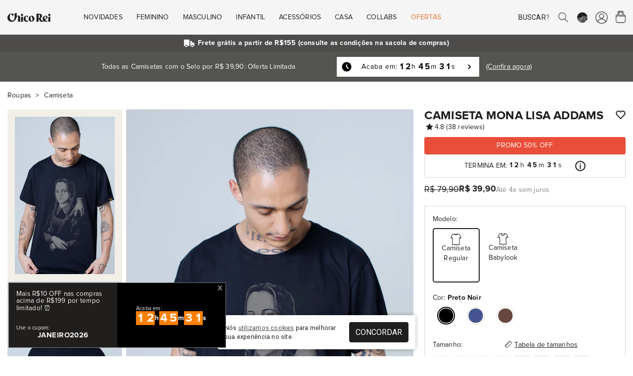

--- FILE ---
content_type: text/html; charset=UTF-8
request_url: https://chicorei.com/camiseta/camiseta-mona-lisa-addams-2598.html
body_size: 25251
content:
<!DOCTYPE html>
<html xmlns="http://www.w3.org/1999/xhtml" lang="pt-BR" xml:lang="pt-BR"
      xmlns:og="http://ogp.me/ns#" xmlns:fb="http://www.facebook.com/2008/fbml">
<head>
    <meta charset="UTF-8">
    <base href="/">
    <link rel="manifest" href="https://d37qth7w71a0im.cloudfront.net/manifest/manifest.json">

                    <link rel="preconnect" href="https://d37qth7w71a0im.cloudfront.net/" />
        <link rel="preconnect" href="https://chico-rei.imgix.net/" />
        <link rel="preconnect" href="https://chicorei.imgix.net/" />
                            <link rel="preconnect" href="https://fonts.googleapis.com/" />
            <link rel="preconnect" href="https://fonts.gstatic.com/" />
            
    <link rel="preload" as="script" href="https://d37qth7w71a0im.cloudfront.net/dist/vendor.d62e34e321fec702350e.js" />

    
    
        <link rel="prefetch" as="script" href="https://d37qth7w71a0im.cloudfront.net/dist/webpack/home.e0705b0fc13f75f72a8f.js" />
    <link rel="prefetch" as="script" href="https://d37qth7w71a0im.cloudfront.net/dist/webpack/product.073a68d1f69a2baf687b.js" />
    <link rel="prefetch" as="script" href="https://d37qth7w71a0im.cloudfront.net/dist/webpack/vue/cart.e3cacd660198b2a1b031.js" />
        <link rel="prefetch" as="style" href="https://d37qth7w71a0im.cloudfront.net/dist/css/home-critical.778c19c29cf8e5f6cff1.css" />
    <link rel="prefetch" as="style" href="https://d37qth7w71a0im.cloudfront.net/dist/css/home.93307ca3d6f26951be1a.css" />
    <link rel="prefetch" as="style" href="https://d37qth7w71a0im.cloudfront.net/dist/css/catalog-critical.b76addf307b1aa1ac839.css" />
    <link rel="prefetch" as="style" href="https://d37qth7w71a0im.cloudfront.net/dist/css/catalog.f988d608c141b360aa26.css" />
    <link rel="prefetch" as="style" href="https://d37qth7w71a0im.cloudfront.net/dist/css/element/pagination.97c5086845a448796971.css" />
    <link rel="prefetch" as="style" href="https://d37qth7w71a0im.cloudfront.net/dist/css/product-critical.157a9baac5e56a5d9ed8.css" />
    <link rel="prefetch" as="style" href="https://d37qth7w71a0im.cloudfront.net/dist/css/product.dfe7a739dafac861ed35.css" />
    <link rel="prefetch" as="style" href="https://d37qth7w71a0im.cloudfront.net/dist/css/cart-critical.9cd32c9b18837787c4b2.css" />
    <link rel="prefetch" as="style" href="https://d37qth7w71a0im.cloudfront.net/dist/css/cart.7989d1636fb1aec0ef31.css" />
        
                

    <meta http-equiv="Content-Type" content="application/xhtml+xml; charset=utf-8" />
    <meta content='width=device-width, initial-scale=1' name='viewport'>
    <meta name="color-scheme" content="light only">
    <meta name="google-signin-client_id"
          content="316338802025-ck2s8vosc6arsqg34hb272nl7c6q99d8.apps.googleusercontent.com">
    
    <title>Camiseta Mona Lisa Addams - Familia Addams na Chico Rei - Chico Rei</title>

    <link rel="apple-touch-icon" sizes="57x57"
      href="https://chico-rei.imgix.net/images/site/2021/favicon/apple-icon-57x57.png?auto=compress,format&cs=origin&q=65">
<link rel="apple-touch-icon" sizes="60x60"
      href="https://chico-rei.imgix.net/images/site/2021/favicon/apple-icon-60x60.png?auto=compress,format&cs=origin&q=65">
<link rel="apple-touch-icon" sizes="72x72"
      href="https://chico-rei.imgix.net/images/site/2021/favicon/apple-icon-72x72.png?auto=compress,format&cs=origin&q=65">
<link rel="apple-touch-icon" sizes="76x76"
      href="https://chico-rei.imgix.net/images/site/2021/favicon/apple-icon-76x76.png?auto=compress,format&cs=origin&q=65">
<link rel="apple-touch-icon" sizes="114x114"
      href="https://chico-rei.imgix.net/images/site/2021/favicon/apple-icon-114x114.png?auto=compress,format&cs=origin&q=65">
<link rel="apple-touch-icon" sizes="120x120"
      href="https://chico-rei.imgix.net/images/site/2021/favicon/apple-icon-120x120.png?auto=compress,format&cs=origin&q=65">
<link rel="apple-touch-icon" sizes="144x144"
      href="https://chico-rei.imgix.net/images/site/2021/favicon/apple-icon-144x144.png?auto=compress,format&cs=origin&q=65">
<link rel="apple-touch-icon" sizes="152x152"
      href="https://chico-rei.imgix.net/images/site/2021/favicon/apple-icon-152x152.png?auto=compress,format&cs=origin&q=65">
<link rel="apple-touch-icon" sizes="180x180"
      href="https://chico-rei.imgix.net/images/site/2021/favicon/apple-icon-180x180.png?auto=compress,format&cs=origin&q=65">
<link rel="icon" type="image/png" sizes="192x192"
      href="https://chico-rei.imgix.net/images/site/2021/favicon/android-icon-192x192.png?auto=compress,format&cs=origin&q=65">
<link rel="icon" type="image/png" sizes="32x32"
      href="https://chico-rei.imgix.net/images/site/2021/favicon/favicon-32x32.png?auto=compress,format&cs=origin&q=65">
<link rel="icon" type="image/png" sizes="96x96"
      href="https://chico-rei.imgix.net/images/site/2021/favicon/favicon-96x96.png?auto=compress,format&cs=origin&q=65">
<link rel="icon" type="image/png" sizes="16x16"
      href="https://chico-rei.imgix.net/images/site/2021/favicon/favicon-16x16.png?auto=compress,format&cs=origin&q=65">

            <meta name="description" content="A família mais sombria da televisão entrou para a história da arte e também para as nossas estampas com a camiseta Mona Lisa Adams. 
" />
        <link rel="canonical"
          href="https://chicorei.com/camiseta/camiseta-mona-lisa-addams-2598.html" />
            <meta property="fb:app_id" content="416962708352552" />
                <meta property="og:locale" content="pt_BR">
        <meta property="og:url"
              content="https://chicorei.com/camiseta/camiseta-mona-lisa-addams-2598.html?utm_source=Facebook&utm_medium=SocialMedia&utm_campaign=FacebookCard">
        <meta property="og:title"
              content="Camiseta Mona Lisa Addams - Familia Addams na Chico Rei - Chico Rei">
        <meta property="og:site_name" content="Chico Rei - Camisetas Mudam o Mundo">
        <meta property="og:description"
              content="A família mais sombria da televisão entrou para a história da arte e também para as nossas estampas com a camiseta Mona Lisa Adams. 
">
        <meta property="og:image"
              content="https://chicorei.imgix.net/2598/5eee69c0-7187-11ed-856f-ad4fb59976a3.jpg?v=1&t=2&auto=compress,format&cs=origin&q=65">
        <meta property="og:image:width" content="980">
        <meta property="og:image:height" content="400">
        <meta name="twitter:card" content="product" />
        <meta name="twitter:url"
              content="https://chicorei.com/camiseta/camiseta-mona-lisa-addams-2598.html?utm_source=Twitter&utm_medium=SocialMedia&utm_campaign=TwitterCard" />
        <meta name="twitter:site" content="@chicorei" />
        <meta name="twitter:creator" content="@chicorei" />
        <meta name="twitter:title"
              content="Camiseta Mona Lisa Addams - Familia Addams na Chico Rei - Chico Rei" />
        <meta name="twitter:description"
              content="A família mais sombria da televisão entrou para a história da arte e também para as nossas estampas com a camiseta Mona Lisa Adams. 
" />
        <meta name="twitter:image:src"
              content="https://chicorei.imgix.net/2598/5eee69c0-7187-11ed-856f-ad4fb59976a3.jpg?auto=compress,format&cs=origin&q=65" />
        <meta name="twitter:image:width" content="425" />
        <meta name="twitter:image:height" content="638" />
                    <meta property="og:type" content="Product" />
            <meta property="product:price:amount" content="39.9" />
            <meta property="product:price:currency" content="BRL" />
            <meta name="twitter:data1" content="R$39.9" />
            <meta name="twitter:label1" content="PREÇO" />
            <meta name="twitter:data2" content="PP, P, M, G, GG, 2GG, 3GG, 4GG" />
            <meta name="twitter:label2" content="Tamanhos disponíveis" />    
            <meta name="robots"
              content="index, follow" />
    
    <meta name="msvalidate.01" content="8EE7BF43248AABB61101D15733CC2915" />
    <meta name="p:domain_verify" content="efe7a84e73a57b2b17274d6242c9e45a" />
    <meta name="google-site-verification" content="hmrV4SBcuwUP6h9D9jdPlUGa3UUuXzMjTLMbwP9LB7Q" />
    <!-- Chrome, Firefox OS and Opera -->
    <meta name="theme-color" content="#000000">
    <!-- Windows Phone -->
    <meta name="msapplication-navbutton-color" content="#000000">
    <!-- iOS Safari -->
    <meta name="apple-mobile-web-app-status-bar-style" content="#000000">

    <meta property="fb:admins"
          content="1448324319,1653645972,100004233612001,100002467620771,1015956491,100000426442139" />
    <meta property="twitter:account_id" content="4503599628223837" />
    <meta property="twitter:account_id" content="4503599627865406" />

            <meta name="kdt:page" content="product">
                    <meta name="kdt:product" content="sku=2598, name=Camiseta Mona Lisa Addams">
            
    
    <style>
        h1{
            font-size: 1.638rem;
            font-family: sans-serif;
            font-weight: 700;
            padding: 1.5rem 0 0.5rem;
            line-height: 27px;
            margin: 0;
            letter-spacing: 0.01em
        }
    </style>
    <link rel="stylesheet" href="https://d37qth7w71a0im.cloudfront.net/dist/css/base-critical.ebd0947a4ec85e04c99a.css" />
    
    

        <script>!function(){"use strict";var e,n={},r={};function t(e){var o=r[e];if(void 0!==o)return o.exports;var i=r[e]={id:e,loaded:!1,exports:{}};return n[e].call(i.exports,i,i.exports,t),i.loaded=!0,i.exports}t.m=n,e=[],t.O=function(n,r,o,i){if(!r){var u=1/0;for(a=0;a<e.length;a++){r=e[a][0],o=e[a][1],i=e[a][2];for(var c=!0,f=0;f<r.length;f++)(!1&i||u>=i)&&Object.keys(t.O).every(function(e){return t.O[e](r[f])})?r.splice(f--,1):(c=!1,i<u&&(u=i));if(c){e.splice(a--,1);var l=o();void 0!==l&&(n=l)}}return n}i=i||0;for(var a=e.length;a>0&&e[a-1][2]>i;a--)e[a]=e[a-1];e[a]=[r,o,i]},t.n=function(e){var n=e&&e.__esModule?function(){return e.default}:function(){return e};return t.d(n,{a:n}),n},t.d=function(e,n){for(var r in n)t.o(n,r)&&!t.o(e,r)&&Object.defineProperty(e,r,{enumerable:!0,get:n[r]})},t.g=function(){if("object"==typeof globalThis)return globalThis;try{return this||new Function("return this")()}catch(e){if("object"==typeof window)return window}}(),t.o=function(e,n){return Object.prototype.hasOwnProperty.call(e,n)},t.r=function(e){"undefined"!=typeof Symbol&&Symbol.toStringTag&&Object.defineProperty(e,Symbol.toStringTag,{value:"Module"}),Object.defineProperty(e,"__esModule",{value:!0})},t.nmd=function(e){return e.paths=[],e.children||(e.children=[]),e},function(){var e={4556:0};t.O.j=function(n){return 0===e[n]};var n=function(n,r){var o,i,u=r[0],c=r[1],f=r[2],l=0;if(u.some(function(n){return 0!==e[n]})){for(o in c)t.o(c,o)&&(t.m[o]=c[o]);if(f)var a=f(t)}for(n&&n(r);l<u.length;l++)i=u[l],t.o(e,i)&&e[i]&&e[i][0](),e[i]=0;return t.O(a)},r=self.webpackChunksite_chico_rei=self.webpackChunksite_chico_rei||[];r.forEach(n.bind(null,0)),r.push=n.bind(null,r.push.bind(r))}()}();
//# sourceMappingURL=manifest.884495c0bab6b850cc90.js.map</script>

    <script type="text/javascript">
    window.dataLayer = window.dataLayer || [];
    window.dataLayer.push({
        page: {
            
                        type: 'product',
                        environment: 'production'
            
        },
        

        'user': {
    'id_default_group': '1',
},        experiments: {
            'experiment_name_1': 'test_table_sizes',
        'experiment_variant_1': 'bottom',
        'experiment_value_1': '2',
                'experiment_name_2': 'test_btn_sacola_lat',
        'experiment_variant_2': 'hidden',
        'experiment_value_2': '0',
                    },
        
    });
</script>
                            
            <!-- Google Tag Manager -->
            <script>(function(w, d, s, l, i) {
                    w[l] = w[l] || [];
                    w[l].push({
                        'gtm.start':
                            new Date().getTime(), event: 'gtm.js',
                    });
                    var f = d.getElementsByTagName(s)[0],
                        j = d.createElement(s), dl = l != 'dataLayer' ? '&l=' + l : '';
                    j.defer = true;
                    j.src =
                        'https://www.googletagmanager.com/gtm.js?id=' + i + dl;
                    f.parentNode.insertBefore(j, f);
                })(window, document, 'script', 'dataLayer', 'GTM-5XCFQ36');</script>
            <!-- End Google Tag Manager -->
        
                        
    <script>
    document.addEventListener('DOMContentLoaded', function() {
    //check if clarity has loaded and set tag "experiment" with values "static_ads" or "animated_ads"
    if (typeof window.clarity != 'undefined' ) {
        
                    window.clarity('set', "test_table_sizes", "bottom");
        
                            window.clarity('set', "test_btn_sacola_lat", "hidden");
        
                                                
    }});
    </script>

</head>
<body >


<script type="application/javascript">
    if ('serviceWorker' in navigator) {
        window.addEventListener('load', function() {
            navigator.serviceWorker.register('/sw_v2.js').then(function() {
                console.log('Service worker registrado');
            }).catch(function(err) {
                console.log('Falha ao registrar service worker.', err);
            });
        });
    }

    window.initialScope = {"start_time":1768907597,"country_id":245,"default_group_id":1,"is_wholesaler":false,"is_sales_rep":false,"is_tester":false,"is_employee":false,"is_prime":false,"is_regular_customer":true,"lang_id":4,"mobile_version":false,"tkn":"nhluftc9c9unnsuagtlp61gr243hgmc01327prfj5jfjgr5tgspp56lj8dr7p0bbcho3lfrojjolj3p9cgi2gc57en13cje8824f","URL":"https:\/\/chicorei.com\/","API_HOST":"https:\/\/arcoiro.chicorei.com\/chicorei\/","API_LAMBDA_URL":"https:\/\/us-east-1.api.chicorei.com","REQUEST_URI":"\/camiseta\/camiseta-mona-lisa-addams-2598.html","BACK_URL":"camiseta\/camiseta-mona-lisa-addams-2598.html","CDN_IMAGES":"https:\/\/chico-rei.imgix.net","CDN_PRODUCTS":"https:\/\/chicorei.imgix.net","APP_ENV":"production","IN_PRODUCTION":true,"IS_WHOLESALER":false,"IS_SALES_REP":false,"IS_REGULAR_CUSTOMER":true,"TENANT_SESSION":"chr_session","TENANT_IDENTIFIER":"chicorei","TENANT_NAME":"Chico Rei","CUSTOMER":null,"SALES_REP":null,"CART_FOR_CUSTOMER_NAME":null,"IS_CRAWLER":true,"BUGSNAG_JS":"96302bc234b0fff19704c8b6a36ff72b","URL_STORE_PREFIX":"","CONFIG":{"FRETE_VALOR_FIXO":0,"FRETE_VALOR_FIXO_HABILITADO":false,"GALERIA_VALOR_DESCONTO":1,"VALOR_FRETE_GRATIS":155,"VALOR_FRETE_GRATIS_FAR":200,"SELO_LOJISTA_HABILITADO":0,"CREDIT_CARD_MINIMUN_INSTALLMENT_VALUE":5},"HAS_PRIME_PROMO":false,"ACCEPTED_PAYMENT_METHODS":["visa","visacheckout","mastercard","masterpass","elo","diners","mercadopago","discover","jcb","aura","pix","amex","hipercard"],"DESKTOP_MENU":[{"id":"1","active":"1","order":"1","mobile":"0","wholesaler":"0","title":"Novidades","short_title":null,"url":null,"is_new":"0","is_arrow":"0","is_fancy":"0","is_bold":"0","parent_item_id":null,"tenant_id":"1","is_offer":false,"children":[{"id":"2","active":"1","order":"1","mobile":"0","wholesaler":"0","title":null,"short_title":null,"url":null,"is_new":"0","is_arrow":"0","is_fancy":"0","is_bold":"0","parent_item_id":"1","tenant_id":"1","children":[{"id":"602","active":"1","order":"3","mobile":"0","wholesaler":"0","title":"Beija-Flor","short_title":"Beija-Flor","url":"\/beija-flor-de-nilopolis","is_new":"0","is_arrow":"0","is_fancy":"0","is_bold":"0","parent_item_id":"2","tenant_id":"1"},{"id":"573","active":"1","order":"4","mobile":"0","wholesaler":"0","title":"O Agente Secreto","short_title":null,"url":"\/o-agente-secreto","is_new":"0","is_arrow":"0","is_fancy":"0","is_bold":"0","parent_item_id":"2","tenant_id":"1"},{"id":"596","active":"1","order":"5","mobile":"0","wholesaler":"0","title":"Chico Rei Esporte Clube","short_title":"Esporte Clube","url":"\/chico-rei-esporte-clube?per_page=60","is_new":"0","is_arrow":"0","is_fancy":"0","is_bold":"0","parent_item_id":"2","tenant_id":"1"},{"id":"591","active":"1","order":"6","mobile":"0","wholesaler":"0","title":"Zeca Pagodinho","short_title":"Zeca Pagodinho","url":"\/zeca-pagodinho","is_new":"0","is_arrow":"0","is_fancy":"0","is_bold":"0","parent_item_id":"2","tenant_id":"1"},{"id":"592","active":"1","order":"7","mobile":"0","wholesaler":"0","title":"C\u00e2nhamo","short_title":"C\u00e2nhamo","url":"\/camiseta-canhamo","is_new":"0","is_arrow":"0","is_fancy":"0","is_bold":"0","parent_item_id":"2","tenant_id":"1"},{"id":"501","active":"1","order":"9","mobile":"0","wholesaler":"0","title":"Novas Camisetas","short_title":"Novas Camisetas","url":"\/camiseta\/?per_page=60&sort=lancamentos","is_new":"0","is_arrow":"0","is_fancy":"0","is_bold":"0","parent_item_id":"2","tenant_id":"1"},{"id":"4","active":"1","order":"10","mobile":"0","wholesaler":"0","title":"Chico Rei Futebol Clube","short_title":"Chico Rei FC","url":"\/chico-rei-fc","is_new":"0","is_arrow":"0","is_fancy":"0","is_bold":"0","parent_item_id":"2","tenant_id":"1"},{"id":"5","active":"1","order":"15","mobile":"0","wholesaler":"0","title":"Oversized","short_title":null,"url":"\/camiseta-oversized","is_new":"0","is_arrow":"0","is_fancy":"0","is_bold":"0","parent_item_id":"2","tenant_id":"1"},{"id":"13","active":"1","order":"22","mobile":"0","wholesaler":"0","title":"Ver Tudo","short_title":null,"url":"\/loja\/?sort=lancamentos","is_new":"0","is_arrow":"1","is_fancy":"0","is_bold":"1","parent_item_id":"2","tenant_id":"1"}]}],"thumbs":[{"id":"1","site_menu_item_id":"1","active":"1","order":"1","url":"\/camiseta-oversized","image_url":"oversized.png","alt":"Oversized"},{"id":"2","site_menu_item_id":"1","active":"1","order":"2","url":"\/bones","image_url":"bucket-hat.png","alt":"Bucket Hat"}]},{"id":"14","active":"1","order":"2","mobile":"0","wholesaler":"0","title":"Feminino","short_title":null,"url":null,"is_new":"0","is_arrow":"0","is_fancy":"0","is_bold":"0","parent_item_id":null,"tenant_id":"1","is_offer":false,"children":[{"id":"15","active":"1","order":"1","mobile":"0","wholesaler":"0","title":"Camisetas","short_title":null,"url":null,"is_new":"0","is_arrow":"0","is_fancy":"0","is_bold":"1","parent_item_id":"14","tenant_id":"1","children":[{"id":"16","active":"1","order":"1","mobile":"0","wholesaler":"0","title":"Estampadas","short_title":null,"url":"\/camiseta\/feminino\/","is_new":"1","is_arrow":"0","is_fancy":"0","is_bold":"0","parent_item_id":"15","tenant_id":"1"},{"id":"17","active":"1","order":"2","mobile":"0","wholesaler":"0","title":"B\u00e1sicas","short_title":null,"url":"\/camiseta\/feminino\/linha-basica\/","is_new":"0","is_arrow":"0","is_fancy":"0","is_bold":"0","parent_item_id":"15","tenant_id":"1"},{"id":"20","active":"1","order":"3","mobile":"0","wholesaler":"0","title":"Kit de B\u00e1sicas","short_title":null,"url":"\/camiseta\/feminino\/kit-de-basicas\/","is_new":"0","is_arrow":"0","is_fancy":"0","is_bold":"0","parent_item_id":"15","tenant_id":"1"},{"id":"18","active":"1","order":"4","mobile":"0","wholesaler":"0","title":"Oversized","short_title":null,"url":"\/camiseta-oversized","is_new":"1","is_arrow":"0","is_fancy":"0","is_bold":"0","parent_item_id":"15","tenant_id":"1"},{"id":"475","active":"1","order":"5","mobile":"0","wholesaler":"0","title":"Gola U","short_title":"Gola U","url":"\/camiseta\/feminino\/gola-u\/","is_new":"0","is_arrow":"0","is_fancy":"0","is_bold":"0","parent_item_id":"15","tenant_id":"1"},{"id":"19","active":"1","order":"6","mobile":"0","wholesaler":"0","title":"Com Bolso","short_title":null,"url":"\/camiseta\/feminino\/camisetas-com-bolso\/","is_new":"0","is_arrow":"0","is_fancy":"0","is_bold":"0","parent_item_id":"15","tenant_id":"1"},{"id":"21","active":"1","order":"7","mobile":"0","wholesaler":"0","title":"Ver Tudo","short_title":null,"url":"\/camiseta\/feminino\/","is_new":"0","is_arrow":"1","is_fancy":"0","is_bold":"1","parent_item_id":"15","tenant_id":"1"}]},{"id":"22","active":"1","order":"2","mobile":"0","wholesaler":"0","title":"+Roupas","short_title":null,"url":null,"is_new":"0","is_arrow":"0","is_fancy":"0","is_bold":"1","parent_item_id":"14","tenant_id":"1","children":[{"id":"440","active":"1","order":"3","mobile":"0","wholesaler":"0","title":"Manga Longa","short_title":"Manga Longa","url":"\/manga-longa\/feminino\/","is_new":"1","is_arrow":"0","is_fancy":"0","is_bold":"0","parent_item_id":"22","tenant_id":"1"},{"id":"25","active":"1","order":"4","mobile":"0","wholesaler":"0","title":"Meias","short_title":null,"url":"\/meia\/feminino\/","is_new":"0","is_arrow":"0","is_fancy":"0","is_bold":"0","parent_item_id":"22","tenant_id":"1"},{"id":"27","active":"1","order":"6","mobile":"0","wholesaler":"0","title":"Camisas de Bot\u00e3o","short_title":null,"url":"\/camisa-de-botao\/feminino\/","is_new":"0","is_arrow":"0","is_fancy":"0","is_bold":"0","parent_item_id":"22","tenant_id":"1"},{"id":"28","active":"1","order":"7","mobile":"0","wholesaler":"0","title":"Regatas","short_title":null,"url":"\/regata\/feminino\/","is_new":"0","is_arrow":"0","is_fancy":"0","is_bold":"0","parent_item_id":"22","tenant_id":"1"},{"id":"441","active":"1","order":"8","mobile":"0","wholesaler":"0","title":"Tricot","short_title":"Tricot","url":"\/tricot\/feminino\/","is_new":"0","is_arrow":"0","is_fancy":"0","is_bold":"0","parent_item_id":"22","tenant_id":"1"},{"id":"29","active":"1","order":"9","mobile":"0","wholesaler":"0","title":"Ver Tudo","short_title":null,"url":"\/roupas\/feminino\/","is_new":"0","is_arrow":"1","is_fancy":"0","is_bold":"1","parent_item_id":"22","tenant_id":"1"}]},{"id":"30","active":"1","order":"3","mobile":"0","wholesaler":"0","title":"Linhas","short_title":null,"url":null,"is_new":"0","is_arrow":"0","is_fancy":"0","is_bold":"1","parent_item_id":"14","tenant_id":"1","children":[{"id":"597","active":"1","order":"1","mobile":"0","wholesaler":"0","title":"Chico Rei Esporte Clube","short_title":"Esporte Clube","url":"\/chico-rei-esporte-clube?per_page=60","is_new":"1","is_arrow":"0","is_fancy":"0","is_bold":"1","parent_item_id":"30","tenant_id":"1"},{"id":"33","active":"1","order":"2","mobile":"0","wholesaler":"0","title":"Chico Rei FC - Futebol","short_title":null,"url":"\/chico-rei-fc","is_new":"0","is_arrow":"0","is_fancy":"0","is_bold":"0","parent_item_id":"30","tenant_id":"1"},{"id":"31","active":"1","order":"3","mobile":"0","wholesaler":"0","title":"Camisetas Pima","short_title":null,"url":"\/camisetas-pima","is_new":"0","is_arrow":"0","is_fancy":"0","is_bold":"0","parent_item_id":"30","tenant_id":"1"},{"id":"560","active":"1","order":"5","mobile":"0","wholesaler":"0","title":"Camisetas C\u00e2nhamo","short_title":"C\u00e2nhamo","url":"\/camiseta-canhamo","is_new":"1","is_arrow":"0","is_fancy":"0","is_bold":"0","parent_item_id":"30","tenant_id":"1"},{"id":"437","active":"1","order":"6","mobile":"0","wholesaler":"0","title":"Inverno","short_title":"Cole\u00e7\u00e3o Inverno","url":"\/colecao-inverno","is_new":"0","is_arrow":"0","is_fancy":"0","is_bold":"0","parent_item_id":"30","tenant_id":"1"}]},{"id":"34","active":"1","order":"4","mobile":"0","wholesaler":"0","title":"Acess\u00f3rios","short_title":null,"url":null,"is_new":"0","is_arrow":"0","is_fancy":"0","is_bold":"1","parent_item_id":"14","tenant_id":"1","children":[{"id":"35","active":"1","order":"1","mobile":"0","wholesaler":"0","title":"Bon\u00e9s","short_title":null,"url":"\/bones","is_new":"1","is_arrow":"0","is_fancy":"0","is_bold":"0","parent_item_id":"34","tenant_id":"1"},{"id":"36","active":"1","order":"2","mobile":"0","wholesaler":"0","title":"Bolsas","short_title":null,"url":"\/bolsas","is_new":"0","is_arrow":"0","is_fancy":"0","is_bold":"0","parent_item_id":"34","tenant_id":"1"},{"id":"468","active":"1","order":"3","mobile":"0","wholesaler":"0","title":"Carteiras","short_title":null,"url":" \/carteiras","is_new":"0","is_arrow":"0","is_fancy":"0","is_bold":"0","parent_item_id":"34","tenant_id":"1"},{"id":"465","active":"1","order":"4","mobile":"0","wholesaler":"0","title":"Len\u00e7os","short_title":null,"url":" \/lenco\/","is_new":"0","is_arrow":"0","is_fancy":"0","is_bold":"0","parent_item_id":"34","tenant_id":"1"},{"id":"584","active":"1","order":"5","mobile":"0","wholesaler":"0","title":"Meias","short_title":null,"url":"\/meia","is_new":"0","is_arrow":"0","is_fancy":"0","is_bold":"0","parent_item_id":"34","tenant_id":"1"},{"id":"37","active":"1","order":"6","mobile":"0","wholesaler":"0","title":"Mochilas","short_title":null,"url":"\/mochilas","is_new":"0","is_arrow":"0","is_fancy":"0","is_bold":"0","parent_item_id":"34","tenant_id":"1"},{"id":"461","active":"1","order":"7","mobile":"0","wholesaler":"0","title":"Pochetes","short_title":null,"url":"\/pochete","is_new":"0","is_arrow":"0","is_fancy":"0","is_bold":"0","parent_item_id":"34","tenant_id":"1"},{"id":"463","active":"1","order":"8","mobile":"0","wholesaler":"0","title":"Shoulder bags","short_title":null,"url":"\/shoulder-bag","is_new":"0","is_arrow":"0","is_fancy":"0","is_bold":"0","parent_item_id":"34","tenant_id":"1"},{"id":"579","active":"1","order":"9","mobile":"0","wholesaler":"0","title":"Tote Bag e Ecobag","short_title":null,"url":"\/ecobag","is_new":"1","is_arrow":"0","is_fancy":"0","is_bold":"0","parent_item_id":"34","tenant_id":"1"},{"id":"469","active":"1","order":"10","mobile":"0","wholesaler":"0","title":"Ver Tudo","short_title":null,"url":"\/acessorios\/","is_new":"0","is_arrow":"1","is_fancy":"0","is_bold":"1","parent_item_id":"34","tenant_id":"1"}]},{"id":"38","active":"1","order":"5","mobile":"0","wholesaler":"0","title":"Outros","short_title":null,"url":null,"is_new":"0","is_arrow":"0","is_fancy":"0","is_bold":"1","parent_item_id":"14","tenant_id":"1","children":[{"id":"39","active":"1","order":"1","mobile":"0","wholesaler":"0","title":"Vale-Presentes","short_title":null,"url":"\/vale-presente","is_new":"0","is_arrow":"0","is_fancy":"0","is_bold":"0","parent_item_id":"38","tenant_id":"1"}]},{"id":"40","active":"1","order":"6","mobile":"0","wholesaler":"0","title":"Temas","short_title":null,"url":null,"is_new":"0","is_arrow":"0","is_fancy":"0","is_bold":"1","parent_item_id":"14","tenant_id":"1","children":[{"id":"41","active":"1","order":"1","mobile":"0","wholesaler":"0","title":"Brasilidade","short_title":null,"url":"\/roupas\/brasilidade\/feminino\/","is_new":"0","is_arrow":"0","is_fancy":"0","is_bold":"0","parent_item_id":"40","tenant_id":"1"},{"id":"42","active":"1","order":"2","mobile":"0","wholesaler":"0","title":"M\u00fasica","short_title":null,"url":"\/roupas\/musica\/feminino\/","is_new":"0","is_arrow":"0","is_fancy":"0","is_bold":"0","parent_item_id":"40","tenant_id":"1"},{"id":"43","active":"1","order":"3","mobile":"0","wholesaler":"0","title":"Cinema","short_title":null,"url":"\/roupas\/de-filmes\/feminino\/","is_new":"0","is_arrow":"0","is_fancy":"0","is_bold":"0","parent_item_id":"40","tenant_id":"1"},{"id":"44","active":"1","order":"4","mobile":"0","wholesaler":"0","title":"Humor","short_title":null,"url":"\/roupas\/humor\/feminino\/","is_new":"0","is_arrow":"0","is_fancy":"0","is_bold":"0","parent_item_id":"40","tenant_id":"1"},{"id":"45","active":"1","order":"5","mobile":"0","wholesaler":"0","title":"Literatura","short_title":null,"url":"\/roupas\/literatura\/feminino\/","is_new":"0","is_arrow":"0","is_fancy":"0","is_bold":"0","parent_item_id":"40","tenant_id":"1"},{"id":"46","active":"1","order":"6","mobile":"0","wholesaler":"0","title":"Geek","short_title":null,"url":"\/roupas\/geek\/feminino\/","is_new":"0","is_arrow":"0","is_fancy":"0","is_bold":"0","parent_item_id":"40","tenant_id":"1"},{"id":"47","active":"1","order":"7","mobile":"0","wholesaler":"0","title":"Ver Tudo","short_title":null,"url":"\/roupas\/feminino\/","is_new":"0","is_arrow":"1","is_fancy":"0","is_bold":"1","parent_item_id":"40","tenant_id":"1"}]}]},{"id":"48","active":"1","order":"3","mobile":"0","wholesaler":"0","title":"Masculino","short_title":null,"url":null,"is_new":"0","is_arrow":"0","is_fancy":"0","is_bold":"0","parent_item_id":null,"tenant_id":"1","is_offer":false,"children":[{"id":"49","active":"1","order":"1","mobile":"0","wholesaler":"0","title":"Camisetas","short_title":null,"url":null,"is_new":"0","is_arrow":"0","is_fancy":"0","is_bold":"1","parent_item_id":"48","tenant_id":"1","children":[{"id":"50","active":"1","order":"1","mobile":"0","wholesaler":"0","title":"Estampadas","short_title":null,"url":"\/camiseta\/masculino\/","is_new":"1","is_arrow":"0","is_fancy":"0","is_bold":"0","parent_item_id":"49","tenant_id":"1"},{"id":"51","active":"1","order":"2","mobile":"0","wholesaler":"0","title":"B\u00e1sicas","short_title":null,"url":"\/camiseta\/masculino\/linha-basica\/","is_new":"0","is_arrow":"0","is_fancy":"0","is_bold":"0","parent_item_id":"49","tenant_id":"1"},{"id":"54","active":"1","order":"3","mobile":"0","wholesaler":"0","title":"Kit de B\u00e1sicas","short_title":null,"url":"\/camiseta\/masculino\/kit-de-basicas\/","is_new":"0","is_arrow":"0","is_fancy":"0","is_bold":"0","parent_item_id":"49","tenant_id":"1"},{"id":"52","active":"1","order":"4","mobile":"0","wholesaler":"0","title":"Oversized","short_title":null,"url":"\/camiseta-oversized","is_new":"1","is_arrow":"0","is_fancy":"0","is_bold":"0","parent_item_id":"49","tenant_id":"1"},{"id":"53","active":"1","order":"5","mobile":"0","wholesaler":"0","title":"Com Bolso","short_title":null,"url":"\/camiseta\/masculino\/camisetas-com-bolso\/","is_new":"0","is_arrow":"0","is_fancy":"0","is_bold":"0","parent_item_id":"49","tenant_id":"1"},{"id":"55","active":"1","order":"6","mobile":"0","wholesaler":"0","title":"Ver Tudo","short_title":null,"url":"\/camiseta\/masculino\/","is_new":"0","is_arrow":"1","is_fancy":"0","is_bold":"1","parent_item_id":"49","tenant_id":"1"}]},{"id":"56","active":"1","order":"2","mobile":"0","wholesaler":"0","title":"+Roupas","short_title":null,"url":null,"is_new":"0","is_arrow":"0","is_fancy":"0","is_bold":"1","parent_item_id":"48","tenant_id":"1","children":[{"id":"439","active":"1","order":"3","mobile":"0","wholesaler":"0","title":"Manga Longa","short_title":"Manga Longa","url":"\/manga-longa\/masculino\/","is_new":"0","is_arrow":"0","is_fancy":"0","is_bold":"0","parent_item_id":"56","tenant_id":"1"},{"id":"59","active":"1","order":"4","mobile":"0","wholesaler":"0","title":"Meias","short_title":null,"url":"\/meia\/masculino\/","is_new":"0","is_arrow":"0","is_fancy":"0","is_bold":"0","parent_item_id":"56","tenant_id":"1"},{"id":"61","active":"1","order":"6","mobile":"0","wholesaler":"0","title":"Camisas de Bot\u00e3o","short_title":null,"url":"\/camisa-de-botao\/masculino\/","is_new":"0","is_arrow":"0","is_fancy":"0","is_bold":"0","parent_item_id":"56","tenant_id":"1"},{"id":"62","active":"1","order":"7","mobile":"0","wholesaler":"0","title":"Regatas","short_title":null,"url":"\/regata\/masculino\/","is_new":"0","is_arrow":"0","is_fancy":"0","is_bold":"0","parent_item_id":"56","tenant_id":"1"},{"id":"442","active":"1","order":"8","mobile":"0","wholesaler":"0","title":"Tricot","short_title":"Tricot","url":"\/tricot\/masculino\/","is_new":"0","is_arrow":"0","is_fancy":"0","is_bold":"0","parent_item_id":"56","tenant_id":"1"},{"id":"63","active":"1","order":"9","mobile":"0","wholesaler":"0","title":"Ver Tudo","short_title":null,"url":"\/roupas\/masculino\/","is_new":"0","is_arrow":"1","is_fancy":"0","is_bold":"1","parent_item_id":"56","tenant_id":"1"}]},{"id":"64","active":"1","order":"3","mobile":"0","wholesaler":"0","title":"Linhas","short_title":null,"url":null,"is_new":"0","is_arrow":"0","is_fancy":"0","is_bold":"1","parent_item_id":"48","tenant_id":"1","children":[{"id":"67","active":"1","order":"1","mobile":"0","wholesaler":"0","title":"Chico Rei FC - Futebol","short_title":null,"url":"\/chico-rei-fc","is_new":"0","is_arrow":"0","is_fancy":"0","is_bold":"0","parent_item_id":"64","tenant_id":"1"},{"id":"65","active":"1","order":"2","mobile":"0","wholesaler":"0","title":"Camisetas Pima","short_title":null,"url":"\/camisetas-pima","is_new":"0","is_arrow":"0","is_fancy":"0","is_bold":"0","parent_item_id":"64","tenant_id":"1"},{"id":"559","active":"1","order":"4","mobile":"0","wholesaler":"0","title":"Camisetas C\u00e2nhamo","short_title":"C\u00e2nhamo","url":"\/camiseta-canhamo","is_new":"1","is_arrow":"0","is_fancy":"0","is_bold":"0","parent_item_id":"64","tenant_id":"1"},{"id":"438","active":"1","order":"5","mobile":"0","wholesaler":"0","title":"Inverno","short_title":"Cole\u00e7\u00e3o Inverno","url":"\/colecao-inverno","is_new":"0","is_arrow":"0","is_fancy":"0","is_bold":"0","parent_item_id":"64","tenant_id":"1"}]},{"id":"68","active":"1","order":"4","mobile":"0","wholesaler":"0","title":"Acess\u00f3rios","short_title":null,"url":null,"is_new":"0","is_arrow":"0","is_fancy":"0","is_bold":"1","parent_item_id":"48","tenant_id":"1","children":[{"id":"69","active":"1","order":"1","mobile":"0","wholesaler":"0","title":"Bon\u00e9s","short_title":null,"url":"\/bones","is_new":"1","is_arrow":"0","is_fancy":"0","is_bold":"0","parent_item_id":"68","tenant_id":"1"},{"id":"70","active":"1","order":"2","mobile":"0","wholesaler":"0","title":"Bolsas","short_title":null,"url":"\/bolsas","is_new":"0","is_arrow":"0","is_fancy":"0","is_bold":"0","parent_item_id":"68","tenant_id":"1"},{"id":"467","active":"1","order":"3","mobile":"0","wholesaler":"0","title":"Carteiras","short_title":null,"url":" \/carteiras","is_new":"0","is_arrow":"0","is_fancy":"0","is_bold":"0","parent_item_id":"68","tenant_id":"1"},{"id":"466","active":"1","order":"4","mobile":"0","wholesaler":"0","title":"Len\u00e7os","short_title":null,"url":" \/lenco\/","is_new":"0","is_arrow":"0","is_fancy":"0","is_bold":"0","parent_item_id":"68","tenant_id":"1"},{"id":"71","active":"1","order":"5","mobile":"0","wholesaler":"0","title":"Mochilas","short_title":null,"url":"\/mochilas","is_new":"0","is_arrow":"0","is_fancy":"0","is_bold":"0","parent_item_id":"68","tenant_id":"1"},{"id":"462","active":"1","order":"6","mobile":"0","wholesaler":"0","title":"Pochetes","short_title":null,"url":"\/pochete","is_new":"0","is_arrow":"0","is_fancy":"0","is_bold":"0","parent_item_id":"68","tenant_id":"1"},{"id":"585","active":"1","order":"7","mobile":"0","wholesaler":"0","title":"Meias","short_title":null,"url":"\/meia","is_new":"0","is_arrow":"0","is_fancy":"0","is_bold":"0","parent_item_id":"68","tenant_id":"1"},{"id":"464","active":"1","order":"8","mobile":"0","wholesaler":"0","title":"Shoulder Bags","short_title":null,"url":"\/shoulder-bag","is_new":"0","is_arrow":"0","is_fancy":"0","is_bold":"0","parent_item_id":"68","tenant_id":"1"},{"id":"578","active":"1","order":"9","mobile":"0","wholesaler":"0","title":"Tote Bag e Ecobag","short_title":null,"url":"\/ecobag","is_new":"1","is_arrow":"0","is_fancy":"0","is_bold":"0","parent_item_id":"68","tenant_id":"1"},{"id":"470","active":"1","order":"10","mobile":"0","wholesaler":"0","title":"Ver Tudo","short_title":null,"url":"\/acessorios\/","is_new":"0","is_arrow":"1","is_fancy":"0","is_bold":"1","parent_item_id":"68","tenant_id":"1"}]},{"id":"72","active":"1","order":"5","mobile":"0","wholesaler":"0","title":"Outros","short_title":null,"url":null,"is_new":"0","is_arrow":"0","is_fancy":"0","is_bold":"1","parent_item_id":"48","tenant_id":"1","children":[{"id":"73","active":"1","order":"1","mobile":"0","wholesaler":"0","title":"Vale-Presentes","short_title":null,"url":"\/vale-presente","is_new":"0","is_arrow":"0","is_fancy":"0","is_bold":"0","parent_item_id":"72","tenant_id":"1"}]},{"id":"74","active":"1","order":"6","mobile":"0","wholesaler":"0","title":"Temas","short_title":null,"url":null,"is_new":"0","is_arrow":"0","is_fancy":"0","is_bold":"1","parent_item_id":"48","tenant_id":"1","children":[{"id":"75","active":"1","order":"1","mobile":"0","wholesaler":"0","title":"Brasilidade","short_title":null,"url":"\/roupas\/brasilidade\/masculino\/","is_new":"0","is_arrow":"0","is_fancy":"0","is_bold":"0","parent_item_id":"74","tenant_id":"1"},{"id":"76","active":"1","order":"2","mobile":"0","wholesaler":"0","title":"M\u00fasica","short_title":null,"url":"\/roupas\/musica\/masculino\/","is_new":"0","is_arrow":"0","is_fancy":"0","is_bold":"0","parent_item_id":"74","tenant_id":"1"},{"id":"77","active":"1","order":"3","mobile":"0","wholesaler":"0","title":"Cinema","short_title":null,"url":"\/roupas\/de-filmes\/masculino\/","is_new":"0","is_arrow":"0","is_fancy":"0","is_bold":"0","parent_item_id":"74","tenant_id":"1"},{"id":"78","active":"1","order":"4","mobile":"0","wholesaler":"0","title":"Humor","short_title":null,"url":"\/roupas\/humor\/masculino\/","is_new":"0","is_arrow":"0","is_fancy":"0","is_bold":"0","parent_item_id":"74","tenant_id":"1"},{"id":"79","active":"1","order":"5","mobile":"0","wholesaler":"0","title":"Literatura","short_title":null,"url":"\/roupas\/literatura\/masculino\/","is_new":"0","is_arrow":"0","is_fancy":"0","is_bold":"0","parent_item_id":"74","tenant_id":"1"},{"id":"80","active":"1","order":"6","mobile":"0","wholesaler":"0","title":"Geek","short_title":null,"url":"\/roupas\/geek\/masculino\/","is_new":"0","is_arrow":"0","is_fancy":"0","is_bold":"0","parent_item_id":"74","tenant_id":"1"},{"id":"81","active":"1","order":"7","mobile":"0","wholesaler":"0","title":"Ver Tudo","short_title":null,"url":"\/roupas\/masculino\/","is_new":"0","is_arrow":"1","is_fancy":"0","is_bold":"1","parent_item_id":"74","tenant_id":"1"}]}]},{"id":"82","active":"1","order":"4","mobile":"0","wholesaler":"0","title":"Infantil","short_title":null,"url":null,"is_new":"0","is_arrow":"0","is_fancy":"0","is_bold":"0","parent_item_id":null,"tenant_id":"1","is_offer":false,"children":[{"id":"83","active":"1","order":"1","mobile":"0","wholesaler":"0","title":"Roupas","short_title":null,"url":null,"is_new":"0","is_arrow":"0","is_fancy":"0","is_bold":"1","parent_item_id":"82","tenant_id":"1","children":[{"id":"84","active":"1","order":"1","mobile":"0","wholesaler":"0","title":"Camisetas","short_title":null,"url":"\/camiseta\/infantil\/","is_new":"0","is_arrow":"0","is_fancy":"0","is_bold":"0","parent_item_id":"83","tenant_id":"1"}]},{"id":"85","active":"1","order":"2","mobile":"0","wholesaler":"0","title":"Parcerias","short_title":null,"url":null,"is_new":"0","is_arrow":"0","is_fancy":"0","is_bold":"1","parent_item_id":"82","tenant_id":"1","children":[{"id":"86","active":"1","order":"1","mobile":"0","wholesaler":"0","title":"Mundo Bita","short_title":null,"url":"\/mundo-bita","is_new":"0","is_arrow":"0","is_fancy":"0","is_bold":"0","parent_item_id":"85","tenant_id":"1"}]}]},{"id":"497","active":"1","order":"5","mobile":"0","wholesaler":"0","title":"Acess\u00f3rios","short_title":"Acess\u00f3rios","url":null,"is_new":"0","is_arrow":"0","is_fancy":"0","is_bold":"0","parent_item_id":null,"tenant_id":"1","is_offer":false,"children":[{"id":"545","active":"1","order":"1","mobile":"0","wholesaler":"0","title":"Acess\u00f3rios","short_title":"Acess\u00f3rios","url":null,"is_new":"0","is_arrow":"0","is_fancy":"0","is_bold":"1","parent_item_id":"497","tenant_id":"1","children":[{"id":"546","active":"1","order":"1","mobile":"0","wholesaler":"0","title":"Bon\u00e9s","short_title":"Bon\u00e9s","url":"\/bones","is_new":"0","is_arrow":"0","is_fancy":"0","is_bold":"0","parent_item_id":"545","tenant_id":"1"},{"id":"547","active":"1","order":"2","mobile":"0","wholesaler":"0","title":"Bolsas","short_title":"Bolsas","url":"\/bolsas","is_new":"0","is_arrow":"0","is_fancy":"0","is_bold":"0","parent_item_id":"545","tenant_id":"1"},{"id":"549","active":"1","order":"3","mobile":"0","wholesaler":"0","title":"Len\u00e7os","short_title":"Len\u00e7os","url":"\/lenco\/","is_new":"0","is_arrow":"0","is_fancy":"0","is_bold":"0","parent_item_id":"545","tenant_id":"1"},{"id":"548","active":"1","order":"4","mobile":"0","wholesaler":"0","title":"Mochilas","short_title":"Mochilas","url":"\/mochilas","is_new":"0","is_arrow":"0","is_fancy":"0","is_bold":"0","parent_item_id":"545","tenant_id":"1"},{"id":"586","active":"1","order":"5","mobile":"0","wholesaler":"0","title":"Meias","short_title":"","url":"\/meia","is_new":"0","is_arrow":"0","is_fancy":"0","is_bold":"0","parent_item_id":"545","tenant_id":"1"},{"id":"550","active":"1","order":"6","mobile":"0","wholesaler":"0","title":"Pochetes","short_title":"Pochetes","url":"\/pochete","is_new":"0","is_arrow":"0","is_fancy":"0","is_bold":"0","parent_item_id":"545","tenant_id":"1"},{"id":"551","active":"1","order":"7","mobile":"0","wholesaler":"0","title":"Shoulder Bags","short_title":"Shoulder Bags","url":"\/shoulder-bag","is_new":"0","is_arrow":"0","is_fancy":"0","is_bold":"0","parent_item_id":"545","tenant_id":"1"},{"id":"580","active":"1","order":"8","mobile":"0","wholesaler":"0","title":"Tote Bag e Ecobag","short_title":null,"url":"\/ecobag","is_new":"1","is_arrow":"0","is_fancy":"0","is_bold":"0","parent_item_id":"545","tenant_id":"1"},{"id":"552","active":"1","order":"9","mobile":"0","wholesaler":"0","title":"Ver Tudo","short_title":"Ver Tudo","url":"\/acessorios\/","is_new":"0","is_arrow":"1","is_fancy":"0","is_bold":"1","parent_item_id":"545","tenant_id":"1"}]},{"id":"498","active":"1","order":"2","mobile":"0","wholesaler":"0","title":"Cachorros","short_title":"Cachorros","url":"","is_new":"0","is_arrow":"0","is_fancy":"0","is_bold":"1","parent_item_id":"497","tenant_id":"1","children":[{"id":"553","active":"1","order":"1","mobile":"0","wholesaler":"0","title":"Acess\u00f3rios para Cachorros","short_title":"Acess\u00f3rios","url":"\/acessorios-para-cachorros","is_new":"1","is_arrow":"0","is_fancy":"0","is_bold":"0","parent_item_id":"498","tenant_id":"1"}]},{"id":"499","active":"1","order":"3","mobile":"0","wholesaler":"0","title":"Gatos","short_title":"Gatos","url":"","is_new":"0","is_arrow":"0","is_fancy":"0","is_bold":"1","parent_item_id":"497","tenant_id":"1","children":[{"id":"554","active":"1","order":"1","mobile":"0","wholesaler":"0","title":"Acess\u00f3rios para gatos","short_title":"Gatos","url":"\/acessorios-para-gatos","is_new":"0","is_arrow":"0","is_fancy":"0","is_bold":"0","parent_item_id":"499","tenant_id":"1"}]}]},{"id":"87","active":"1","order":"6","mobile":"0","wholesaler":"0","title":"Casa","short_title":null,"url":null,"is_new":"0","is_arrow":"0","is_fancy":"0","is_bold":"0","parent_item_id":null,"tenant_id":"1","is_offer":false,"children":[{"id":"88","active":"1","order":"1","mobile":"0","wholesaler":"0","title":null,"short_title":null,"url":null,"is_new":"0","is_arrow":"0","is_fancy":"0","is_bold":"0","parent_item_id":"87","tenant_id":"1","children":[{"id":"89","active":"1","order":"1","mobile":"0","wholesaler":"0","title":"Bandeiras Decorativas","short_title":null,"url":"\/bandeira\/","is_new":"0","is_arrow":"0","is_fancy":"0","is_bold":"0","parent_item_id":"88","tenant_id":"1"},{"id":"90","active":"1","order":"2","mobile":"0","wholesaler":"0","title":"Canecas","short_title":null,"url":"\/caneca\/","is_new":"0","is_arrow":"0","is_fancy":"0","is_bold":"0","parent_item_id":"88","tenant_id":"1"},{"id":"471","active":"1","order":"4","mobile":"0","wholesaler":"0","title":"Posters","short_title":"Posters","url":"\/poster\/","is_new":"0","is_arrow":"0","is_fancy":"0","is_bold":"0","parent_item_id":"88","tenant_id":"1"},{"id":"92","active":"1","order":"5","mobile":"0","wholesaler":"0","title":"Ver Tudo","short_title":null,"url":"\/casa\/","is_new":"0","is_arrow":"1","is_fancy":"0","is_bold":"1","parent_item_id":"88","tenant_id":"1"}]}],"thumbs":[{"id":"3","site_menu_item_id":"87","active":"1","order":"1","url":"\/caneca\/","image_url":"canecas-desktop.png","alt":"Canecas personalizadas"}]},{"id":"93","active":"1","order":"7","mobile":"0","wholesaler":"0","title":"Collabs","short_title":null,"url":null,"is_new":"0","is_arrow":"0","is_fancy":"0","is_bold":"0","parent_item_id":null,"tenant_id":"1","is_offer":false,"children":[{"id":"479","active":"1","order":"1","mobile":"0","wholesaler":"0","title":"Futebol","short_title":"Futebol","url":null,"is_new":"1","is_arrow":"0","is_fancy":"0","is_bold":"0","parent_item_id":"93","tenant_id":"1","children":[{"id":"482","active":"1","order":"1","mobile":"0","wholesaler":"0","title":"Vasco da Gama","short_title":"Vasco","url":"\/crvasco","is_new":"0","is_arrow":"0","is_fancy":"0","is_bold":"0","parent_item_id":"479","tenant_id":"1"},{"id":"561","active":"1","order":"2","mobile":"0","wholesaler":"0","title":"Atl\u00e9tico Mineiro","short_title":"Atl\u00e9tico Mineir","url":"\/atletico-mineiro","is_new":"0","is_arrow":"0","is_fancy":"0","is_bold":"0","parent_item_id":"479","tenant_id":"1"},{"id":"515","active":"1","order":"3","mobile":"0","wholesaler":"0","title":"Bahia","short_title":"Bahia","url":"\/esporte-clube-bahia","is_new":"0","is_arrow":"0","is_fancy":"0","is_bold":"0","parent_item_id":"479","tenant_id":"1"},{"id":"480","active":"1","order":"4","mobile":"0","wholesaler":"0","title":"Fortaleza","short_title":"Fortaleza","url":"https:\/\/chicorei.com\/fortaleza-esporte-clube","is_new":"0","is_arrow":"0","is_fancy":"0","is_bold":"0","parent_item_id":"479","tenant_id":"1"},{"id":"481","active":"1","order":"5","mobile":"0","wholesaler":"0","title":"Sport Recife","short_title":"Sport","url":"https:\/\/chicorei.com\/sport-club-do-recife","is_new":"0","is_arrow":"0","is_fancy":"0","is_bold":"0","parent_item_id":"479","tenant_id":"1"}]},{"id":"94","active":"1","order":"2","mobile":"0","wholesaler":"0","title":"M\u00fasica","short_title":"M\u00fasica","url":null,"is_new":"0","is_arrow":"0","is_fancy":"0","is_bold":"0","parent_item_id":"93","tenant_id":"1","children":[{"id":"603","active":"1","order":"3","mobile":"0","wholesaler":"0","title":"Beija-Flor","short_title":"Beija-Flor","url":"\/beija-flor-de-nilopolis","is_new":"1","is_arrow":"0","is_fancy":"0","is_bold":"0","parent_item_id":"94","tenant_id":"1"},{"id":"102","active":"1","order":"4","mobile":"0","wholesaler":"0","title":"Zeca Pagodinho","short_title":null,"url":"\/zeca-pagodinho","is_new":"1","is_arrow":"0","is_fancy":"0","is_bold":"0","parent_item_id":"94","tenant_id":"1"},{"id":"571","active":"1","order":"5","mobile":"0","wholesaler":"0","title":"Clube da Esquina","short_title":"","url":"\/clube-da-esquina","is_new":"0","is_arrow":"0","is_fancy":"0","is_bold":"0","parent_item_id":"94","tenant_id":"1"},{"id":"98","active":"1","order":"6","mobile":"0","wholesaler":"0","title":"Milton Nascimento","short_title":null,"url":"\/milton-nascimento","is_new":"0","is_arrow":"0","is_fancy":"0","is_bold":"0","parent_item_id":"94","tenant_id":"1"},{"id":"99","active":"1","order":"7","mobile":"0","wholesaler":"0","title":"Alceu Valen\u00e7a","short_title":null,"url":"\/alceu-valenca","is_new":"0","is_arrow":"0","is_fancy":"0","is_bold":"0","parent_item_id":"94","tenant_id":"1"},{"id":"507","active":"1","order":"8","mobile":"0","wholesaler":"0","title":"Gilberto Gil","short_title":"Gilberto Gil","url":"\/gilberto-gil","is_new":"0","is_arrow":"0","is_fancy":"0","is_bold":"0","parent_item_id":"94","tenant_id":"1"},{"id":"95","active":"1","order":"9","mobile":"0","wholesaler":"0","title":"Chico C\u00e9sar","short_title":null,"url":"\/chico-cesar","is_new":"0","is_arrow":"0","is_fancy":"0","is_bold":"0","parent_item_id":"94","tenant_id":"1"},{"id":"508","active":"1","order":"13","mobile":"0","wholesaler":"0","title":"Chico Science","short_title":"Chico Science","url":"\/chico-science","is_new":"0","is_arrow":"0","is_fancy":"0","is_bold":"0","parent_item_id":"94","tenant_id":"1"},{"id":"101","active":"1","order":"15","mobile":"0","wholesaler":"0","title":"Elza Soares","short_title":null,"url":"\/elza-soares","is_new":"0","is_arrow":"0","is_fancy":"0","is_bold":"0","parent_item_id":"94","tenant_id":"1"},{"id":"96","active":"1","order":"16","mobile":"0","wholesaler":"0","title":"RT Mallone","short_title":null,"url":"\/rt-mallone","is_new":"0","is_arrow":"0","is_fancy":"0","is_bold":"0","parent_item_id":"94","tenant_id":"1"}]},{"id":"502","active":"1","order":"3","mobile":"0","wholesaler":"0","title":"Artistas","short_title":"Artistas","url":"","is_new":"0","is_arrow":"0","is_fancy":"0","is_bold":"0","parent_item_id":"93","tenant_id":"1","children":[{"id":"555","active":"1","order":"1","mobile":"0","wholesaler":"0","title":"Ariano Suassuna","short_title":"Ariano Suassuna","url":"\/ariano-suassuna","is_new":"0","is_arrow":"0","is_fancy":"0","is_bold":"0","parent_item_id":"502","tenant_id":"1"},{"id":"503","active":"1","order":"2","mobile":"0","wholesaler":"0","title":"Tarsila do Amaral","short_title":"Tarsila","url":"https:\/\/chicorei.com\/tarsila-do-amaral","is_new":"0","is_arrow":"0","is_fancy":"0","is_bold":"0","parent_item_id":"502","tenant_id":"1"},{"id":"504","active":"1","order":"3","mobile":"0","wholesaler":"0","title":"Frida Kahlo","short_title":"Frida Kahlo","url":"https:\/\/chicorei.com\/frida-kahlo","is_new":"0","is_arrow":"0","is_fancy":"0","is_bold":"0","parent_item_id":"502","tenant_id":"1"},{"id":"505","active":"1","order":"4","mobile":"0","wholesaler":"0","title":"Laerte","short_title":"Larte","url":"https:\/\/chicorei.com\/laerte","is_new":"0","is_arrow":"0","is_fancy":"0","is_bold":"0","parent_item_id":"502","tenant_id":"1"},{"id":"506","active":"1","order":"5","mobile":"0","wholesaler":"0","title":"Fl\u00e1vio Colin","short_title":"Fl\u00e1vio Colin","url":"https:\/\/chicorei.com\/flavio-colin","is_new":"0","is_arrow":"0","is_fancy":"0","is_bold":"0","parent_item_id":"502","tenant_id":"1"}]},{"id":"509","active":"1","order":"4","mobile":"0","wholesaler":"0","title":"Outros","short_title":"Outros","url":null,"is_new":"0","is_arrow":"0","is_fancy":"0","is_bold":"0","parent_item_id":"93","tenant_id":"1","children":[{"id":"566","active":"1","order":"1","mobile":"0","wholesaler":"0","title":"O Agente Secreto","short_title":"O Agente Secret","url":"\/o-agente-secreto","is_new":"1","is_arrow":"0","is_fancy":"0","is_bold":"0","parent_item_id":"509","tenant_id":"1"},{"id":"516","active":"1","order":"5","mobile":"0","wholesaler":"0","title":"O Show da Luna","short_title":"Show da Luna","url":"\/o-show-da-luna","is_new":"0","is_arrow":"0","is_fancy":"0","is_bold":"0","parent_item_id":"509","tenant_id":"1"},{"id":"510","active":"1","order":"6","mobile":"0","wholesaler":"0","title":"Chaves","short_title":"Chaves","url":"https:\/\/chicorei.com\/chaves","is_new":"0","is_arrow":"0","is_fancy":"0","is_bold":"0","parent_item_id":"509","tenant_id":"1"},{"id":"511","active":"1","order":"7","mobile":"0","wholesaler":"0","title":"Chapolin","short_title":"Chapolin","url":"\/chapolin","is_new":"0","is_arrow":"0","is_fancy":"0","is_bold":"0","parent_item_id":"509","tenant_id":"1"},{"id":"512","active":"1","order":"8","mobile":"0","wholesaler":"0","title":"Irm\u00e3o do Jorel","short_title":"Irm\u00e3o do Jorel","url":"\/irmao-do-jorel","is_new":"0","is_arrow":"0","is_fancy":"0","is_bold":"0","parent_item_id":"509","tenant_id":"1"},{"id":"514","active":"1","order":"9","mobile":"0","wholesaler":"0","title":"Mundo Bita","short_title":"Mundo Bita","url":"\/mundo-bita","is_new":"0","is_arrow":"0","is_fancy":"0","is_bold":"0","parent_item_id":"509","tenant_id":"1"},{"id":"513","active":"1","order":"10","mobile":"0","wholesaler":"0","title":"TV Quase","short_title":"TV Quase","url":"\/tv-quase","is_new":"0","is_arrow":"0","is_fancy":"0","is_bold":"0","parent_item_id":"509","tenant_id":"1"},{"id":"564","active":"1","order":"11","mobile":"0","wholesaler":"0","title":"Ver Tudo","short_title":"Ver Tudo","url":"\/colecoes","is_new":"0","is_arrow":"1","is_fancy":"0","is_bold":"1","parent_item_id":"509","tenant_id":"1"}]}],"thumbs":[{"id":"4","site_menu_item_id":"93","active":"1","order":"1","url":"\/tarsila-do-amaral","image_url":"tarsila-do-amaral-desktop.png","alt":"Tarsila do Amaral"}]},{"id":"106","active":"1","order":"8","mobile":"0","wholesaler":"0","title":"Ofertas","short_title":null,"url":null,"is_new":"0","is_arrow":"0","is_fancy":"0","is_bold":"0","parent_item_id":null,"tenant_id":"1","is_offer":true,"children":[{"id":"tshirt-menu","active":"1","order":1,"mobile":"0","wholesaler":"0","title":"Ofertas de Camisetas","short_title":null,"url":null,"is_new":"0","is_arrow":"0","is_fancy":"0","is_bold":true,"parent_item_id":null,"tenant_id":"1","is_offer":true,"children":[{"id":"tshirt-menu-fem","active":"1","order":1,"mobile":"0","wholesaler":"0","title":"Femininas","short_title":null,"url":"\/promo\/?tipo=camiseta&genero=feminino","is_new":"0","is_arrow":"0","is_fancy":"0","is_bold":"0","parent_item_id":null,"tenant_id":"1","is_offer":true,"children":[]},{"id":"tshirt-menu-masc","active":"1","order":2,"mobile":"0","wholesaler":"0","title":"Masculinas","short_title":null,"url":"\/promo\/?tipo=camiseta&genero=masculino","is_new":"0","is_arrow":"0","is_fancy":"0","is_bold":"0","parent_item_id":null,"tenant_id":"1","is_offer":true,"children":[]},{"id":"tshirt-menu-inf","active":"1","order":3,"mobile":"0","wholesaler":"0","title":"Infantil","short_title":null,"url":"\/promo\/?tipo=camiseta&genero=infantil","is_new":"0","is_arrow":"0","is_fancy":"0","is_bold":"0","parent_item_id":null,"tenant_id":"1","is_offer":true,"children":[]},{"id":"tshirt-menu-all","active":"1","order":4,"mobile":"0","wholesaler":"0","title":"Ver Tudo","short_title":null,"url":"\/promo\/","is_new":"0","is_arrow":true,"is_fancy":"0","is_bold":true,"parent_item_id":null,"tenant_id":"1","is_offer":false,"children":[]}]},{"id":"promo-menu","active":"1","order":1,"mobile":"0","wholesaler":"0","title":"Promo\u00e7\u00e3o","short_title":null,"url":null,"is_new":"0","is_arrow":"0","is_fancy":"0","is_bold":true,"parent_item_id":null,"tenant_id":"1","is_offer":true,"children":[{"id":"promo-menu-item","active":"1","order":3,"mobile":"0","wholesaler":"0","title":"Todas as Camisetas com o Selo por R$ 39,90: Oferta Limitada","short_title":null,"url":"\/promo\/","is_new":"0","is_arrow":"0","is_fancy":"0","is_bold":"0","parent_item_id":null,"tenant_id":"1","is_offer":true,"children":[]}]},{"id":"category-menu","active":"1","order":1,"mobile":"0","wholesaler":"0","title":"Por Categoria","short_title":null,"url":null,"is_new":"0","is_arrow":"0","is_fancy":"0","is_bold":true,"parent_item_id":null,"tenant_id":"1","is_offer":true,"children":[{"id":"category-menu-clothes","active":"1","order":1,"mobile":"0","wholesaler":"0","title":"Roupas","short_title":null,"url":"\/promo\/?tipo=roupas","is_new":"0","is_arrow":"0","is_fancy":"0","is_bold":"0","parent_item_id":null,"tenant_id":"1","is_offer":true,"children":[]},{"id":"category-menu-animais","active":"1","order":4,"mobile":"0","wholesaler":"0","title":"Animais","short_title":null,"url":"\/promo\/?categoria=animais","is_new":"0","is_arrow":"0","is_fancy":"0","is_bold":"0","parent_item_id":null,"tenant_id":"1","is_offer":true,"children":[]},{"id":"category-menu-anime","active":"1","order":5,"mobile":"0","wholesaler":"0","title":"Anime","short_title":null,"url":"\/promo\/?categoria=anime","is_new":"0","is_arrow":"0","is_fancy":"0","is_bold":"0","parent_item_id":null,"tenant_id":"1","is_offer":true,"children":[]},{"id":"category-menu-arte","active":"1","order":6,"mobile":"0","wholesaler":"0","title":"Arte","short_title":null,"url":"\/promo\/?categoria=arte","is_new":"0","is_arrow":"0","is_fancy":"0","is_bold":"0","parent_item_id":null,"tenant_id":"1","is_offer":true,"children":[]},{"id":"category-menu-brasilidade","active":"1","order":7,"mobile":"0","wholesaler":"0","title":"Brasilidade","short_title":null,"url":"\/promo\/?categoria=brasilidade","is_new":"0","is_arrow":"0","is_fancy":"0","is_bold":"0","parent_item_id":null,"tenant_id":"1","is_offer":true,"children":[]},{"id":"category-menu-cafe","active":"1","order":8,"mobile":"0","wholesaler":"0","title":"Caf\u00e9","short_title":null,"url":"\/promo\/?categoria=cafe","is_new":"0","is_arrow":"0","is_fancy":"0","is_bold":"0","parent_item_id":null,"tenant_id":"1","is_offer":true,"children":[]},{"id":"categori-menu-all","active":"1","order":10,"mobile":"0","wholesaler":"0","title":"Ver Tudo","short_title":null,"url":"\/promo\/","is_new":"0","is_arrow":true,"is_fancy":"0","is_bold":true,"parent_item_id":null,"tenant_id":"1","is_offer":false,"children":[]}]}]}],"MOBILE_MENU":[{"id":"228","active":"1","order":"1","mobile":"1","wholesaler":"0","title":"Feminino","short_title":null,"url":null,"is_new":"0","is_arrow":"0","is_fancy":"0","is_bold":"0","parent_item_id":null,"tenant_id":"1","is_offer":false,"children":[{"id":"229","active":"1","order":"1","mobile":"1","wholesaler":"0","title":"Camisetas","short_title":null,"url":null,"is_new":"0","is_arrow":"0","is_fancy":"0","is_bold":"1","parent_item_id":"228","tenant_id":"1","children":[{"id":"230","active":"1","order":"1","mobile":"1","wholesaler":"0","title":"Estampadas","short_title":null,"url":"\/camiseta\/feminino\/","is_new":"0","is_arrow":"0","is_fancy":"0","is_bold":"0","parent_item_id":"229","tenant_id":"1"},{"id":"231","active":"1","order":"2","mobile":"1","wholesaler":"0","title":"B\u00e1sicas","short_title":null,"url":"\/camiseta\/feminino\/linha-basica\/","is_new":"0","is_arrow":"0","is_fancy":"0","is_bold":"0","parent_item_id":"229","tenant_id":"1"},{"id":"234","active":"1","order":"3","mobile":"1","wholesaler":"0","title":"Kit de Camisetas","short_title":null,"url":"\/camiseta\/feminino\/kit-de-basicas\/","is_new":"0","is_arrow":"0","is_fancy":"0","is_bold":"0","parent_item_id":"229","tenant_id":"1"},{"id":"232","active":"1","order":"4","mobile":"1","wholesaler":"0","title":"Oversized","short_title":null,"url":"\/camiseta-oversized","is_new":"1","is_arrow":"0","is_fancy":"0","is_bold":"0","parent_item_id":"229","tenant_id":"1"},{"id":"476","active":"1","order":"5","mobile":"1","wholesaler":"0","title":"Gola U","short_title":"Gola U","url":"\/camiseta\/feminino\/gola-u\/","is_new":"1","is_arrow":"0","is_fancy":"0","is_bold":"0","parent_item_id":"229","tenant_id":"1"},{"id":"233","active":"1","order":"6","mobile":"1","wholesaler":"0","title":"Com Bolso","short_title":null,"url":"\/camiseta\/feminino\/camisetas-com-bolso\/","is_new":"0","is_arrow":"0","is_fancy":"0","is_bold":"0","parent_item_id":"229","tenant_id":"1"},{"id":"235","active":"1","order":"7","mobile":"1","wholesaler":"0","title":"Ver Tudo","short_title":null,"url":"\/camiseta\/feminino\/","is_new":"0","is_arrow":"1","is_fancy":"0","is_bold":"1","parent_item_id":"229","tenant_id":"1"}]},{"id":"236","active":"1","order":"2","mobile":"1","wholesaler":"0","title":"+Roupas","short_title":null,"url":null,"is_new":"0","is_arrow":"0","is_fancy":"0","is_bold":"1","parent_item_id":"228","tenant_id":"1","children":[{"id":"444","active":"1","order":"3","mobile":"1","wholesaler":"0","title":"Manga Longa","short_title":"Manga Longa","url":"\/manga-longa\/feminino\/","is_new":"1","is_arrow":"0","is_fancy":"0","is_bold":"0","parent_item_id":"236","tenant_id":"1"},{"id":"239","active":"1","order":"4","mobile":"1","wholesaler":"0","title":"Meias","short_title":null,"url":"\/meia\/feminino\/","is_new":"0","is_arrow":"0","is_fancy":"0","is_bold":"0","parent_item_id":"236","tenant_id":"1"},{"id":"241","active":"1","order":"6","mobile":"1","wholesaler":"0","title":"Camisas de Bot\u00e3o","short_title":null,"url":"\/camisa-de-botao\/feminino\/","is_new":"1","is_arrow":"0","is_fancy":"0","is_bold":"0","parent_item_id":"236","tenant_id":"1"},{"id":"242","active":"1","order":"7","mobile":"1","wholesaler":"0","title":"Regatas","short_title":null,"url":"\/regata\/feminino\/","is_new":"0","is_arrow":"0","is_fancy":"0","is_bold":"0","parent_item_id":"236","tenant_id":"1"},{"id":"445","active":"1","order":"8","mobile":"1","wholesaler":"0","title":"Tricot","short_title":"Tricot","url":"\/tricot\/feminino\/","is_new":"1","is_arrow":"0","is_fancy":"0","is_bold":"0","parent_item_id":"236","tenant_id":"1"},{"id":"243","active":"1","order":"9","mobile":"1","wholesaler":"0","title":"Ver Tudo","short_title":null,"url":"\/roupas\/feminino\/","is_new":"0","is_arrow":"1","is_fancy":"0","is_bold":"1","parent_item_id":"236","tenant_id":"1"}]},{"id":"244","active":"1","order":"3","mobile":"1","wholesaler":"0","title":"Linhas","short_title":null,"url":null,"is_new":"0","is_arrow":"0","is_fancy":"0","is_bold":"1","parent_item_id":"228","tenant_id":"1","children":[{"id":"599","active":"1","order":"1","mobile":"1","wholesaler":"0","title":"Chico Rei Esporte Clube","short_title":"Esporte Clube","url":"\/chico-rei-esporte-clube?per_page=60","is_new":"1","is_arrow":"0","is_fancy":"0","is_bold":"1","parent_item_id":"244","tenant_id":"1"},{"id":"601","active":"1","order":"2","mobile":"1","wholesaler":"0","title":"Camisetas C\u00e2nhamo","short_title":null,"url":"\/camiseta-canhamo","is_new":"1","is_arrow":"0","is_fancy":"0","is_bold":"0","parent_item_id":"244","tenant_id":"1"},{"id":"247","active":"1","order":"3","mobile":"1","wholesaler":"0","title":"Chico Rei FC","short_title":null,"url":"\/chico-rei-fc","is_new":"0","is_arrow":"0","is_fancy":"0","is_bold":"0","parent_item_id":"244","tenant_id":"1"},{"id":"245","active":"1","order":"4","mobile":"1","wholesaler":"0","title":"Camisetas Pima","short_title":null,"url":"\/camisetas-pima","is_new":"0","is_arrow":"0","is_fancy":"0","is_bold":"0","parent_item_id":"244","tenant_id":"1"},{"id":"447","active":"1","order":"6","mobile":"1","wholesaler":"0","title":"Cole\u00e7\u00e3o Inverno 2025","short_title":"Cole\u00e7\u00e3o Inverno","url":"\/colecao-inverno","is_new":"1","is_arrow":"0","is_fancy":"0","is_bold":"0","parent_item_id":"244","tenant_id":"1"}]},{"id":"248","active":"1","order":"4","mobile":"1","wholesaler":"0","title":"Acess\u00f3rios","short_title":null,"url":null,"is_new":"0","is_arrow":"0","is_fancy":"0","is_bold":"1","parent_item_id":"228","tenant_id":"1","children":[{"id":"249","active":"1","order":"1","mobile":"1","wholesaler":"0","title":"Bon\u00e9s","short_title":null,"url":"\/bones","is_new":"1","is_arrow":"0","is_fancy":"0","is_bold":"0","parent_item_id":"248","tenant_id":"1"},{"id":"250","active":"1","order":"2","mobile":"1","wholesaler":"0","title":"Bolsas","short_title":null,"url":"\/bolsas","is_new":"0","is_arrow":"0","is_fancy":"0","is_bold":"0","parent_item_id":"248","tenant_id":"1"},{"id":"457","active":"1","order":"3","mobile":"1","wholesaler":"0","title":"Carteiras","short_title":null,"url":"\/carteiras","is_new":"0","is_arrow":"0","is_fancy":"0","is_bold":"0","parent_item_id":"248","tenant_id":"1"},{"id":"251","active":"1","order":"4","mobile":"1","wholesaler":"0","title":"Mochilas","short_title":null,"url":"\/mochilas","is_new":"0","is_arrow":"0","is_fancy":"0","is_bold":"0","parent_item_id":"248","tenant_id":"1"},{"id":"451","active":"1","order":"5","mobile":"1","wholesaler":"0","title":"Len\u00e7os","short_title":null,"url":"\/lenco\/","is_new":"0","is_arrow":"0","is_fancy":"0","is_bold":"0","parent_item_id":"248","tenant_id":"1"},{"id":"587","active":"1","order":"6","mobile":"1","wholesaler":"0","title":"Meia","short_title":null,"url":"\/meia","is_new":"0","is_arrow":"0","is_fancy":"0","is_bold":"0","parent_item_id":"248","tenant_id":"1"},{"id":"453","active":"1","order":"7","mobile":"1","wholesaler":"0","title":"Pochetes","short_title":null,"url":"\/pochete","is_new":"0","is_arrow":"0","is_fancy":"0","is_bold":"0","parent_item_id":"248","tenant_id":"1"},{"id":"455","active":"1","order":"8","mobile":"1","wholesaler":"0","title":"Shoulder bags","short_title":null,"url":"\/shoulder-bag","is_new":"0","is_arrow":"0","is_fancy":"0","is_bold":"0","parent_item_id":"248","tenant_id":"1"},{"id":"581","active":"1","order":"9","mobile":"1","wholesaler":"0","title":"Tote Bag e Ecobag","short_title":null,"url":"\/ecobag","is_new":"1","is_arrow":"0","is_fancy":"0","is_bold":"0","parent_item_id":"248","tenant_id":"1"},{"id":"459","active":"1","order":"10","mobile":"1","wholesaler":"0","title":"Ver Tudo","short_title":null,"url":"\/acessorios\/","is_new":"0","is_arrow":"1","is_fancy":"0","is_bold":"1","parent_item_id":"248","tenant_id":"1"}]},{"id":"252","active":"1","order":"5","mobile":"1","wholesaler":"0","title":"Outros","short_title":null,"url":null,"is_new":"0","is_arrow":"0","is_fancy":"0","is_bold":"1","parent_item_id":"228","tenant_id":"1","children":[{"id":"253","active":"1","order":"1","mobile":"1","wholesaler":"0","title":"Vale-Presentes","short_title":null,"url":"\/vale-presente","is_new":"0","is_arrow":"0","is_fancy":"0","is_bold":"0","parent_item_id":"252","tenant_id":"1"}]},{"id":"254","active":"1","order":"6","mobile":"1","wholesaler":"0","title":"Temas","short_title":null,"url":null,"is_new":"0","is_arrow":"0","is_fancy":"0","is_bold":"1","parent_item_id":"228","tenant_id":"1","children":[{"id":"255","active":"1","order":"1","mobile":"1","wholesaler":"0","title":"Brasilidade","short_title":null,"url":"\/roupas\/brasilidade\/feminino\/","is_new":"0","is_arrow":"0","is_fancy":"0","is_bold":"0","parent_item_id":"254","tenant_id":"1"},{"id":"256","active":"1","order":"2","mobile":"1","wholesaler":"0","title":"M\u00fasica","short_title":null,"url":"\/roupas\/musica\/feminino\/","is_new":"0","is_arrow":"0","is_fancy":"0","is_bold":"0","parent_item_id":"254","tenant_id":"1"},{"id":"257","active":"1","order":"3","mobile":"1","wholesaler":"0","title":"Cinema","short_title":null,"url":"\/roupas\/de-filmes\/feminino\/","is_new":"0","is_arrow":"0","is_fancy":"0","is_bold":"0","parent_item_id":"254","tenant_id":"1"},{"id":"258","active":"1","order":"4","mobile":"1","wholesaler":"0","title":"Humor","short_title":null,"url":"\/roupas\/humor\/feminino\/","is_new":"0","is_arrow":"0","is_fancy":"0","is_bold":"0","parent_item_id":"254","tenant_id":"1"},{"id":"259","active":"1","order":"5","mobile":"1","wholesaler":"0","title":"Literatura","short_title":null,"url":"\/roupas\/literatura\/feminino\/","is_new":"0","is_arrow":"0","is_fancy":"0","is_bold":"0","parent_item_id":"254","tenant_id":"1"},{"id":"260","active":"1","order":"6","mobile":"1","wholesaler":"0","title":"Geek","short_title":null,"url":"\/roupas\/geek\/feminino\/","is_new":"0","is_arrow":"0","is_fancy":"0","is_bold":"0","parent_item_id":"254","tenant_id":"1"},{"id":"261","active":"1","order":"7","mobile":"1","wholesaler":"0","title":"Ver Tudo","short_title":null,"url":"\/roupas\/feminino\/","is_new":"0","is_arrow":"1","is_fancy":"0","is_bold":"1","parent_item_id":"254","tenant_id":"1"}]}]},{"id":"262","active":"1","order":"1","mobile":"1","wholesaler":"0","title":"Masculino","short_title":null,"url":null,"is_new":"0","is_arrow":"0","is_fancy":"0","is_bold":"0","parent_item_id":null,"tenant_id":"1","is_offer":false,"children":[{"id":"263","active":"1","order":"1","mobile":"1","wholesaler":"0","title":"Camisetas","short_title":null,"url":null,"is_new":"0","is_arrow":"0","is_fancy":"0","is_bold":"1","parent_item_id":"262","tenant_id":"1","children":[{"id":"264","active":"1","order":"1","mobile":"1","wholesaler":"0","title":"Estampadas","short_title":null,"url":"\/camiseta\/masculino\/","is_new":"0","is_arrow":"0","is_fancy":"0","is_bold":"0","parent_item_id":"263","tenant_id":"1"},{"id":"265","active":"1","order":"2","mobile":"1","wholesaler":"0","title":"B\u00e1sicas","short_title":null,"url":"\/camiseta\/masculino\/linha-basica\/","is_new":"0","is_arrow":"0","is_fancy":"0","is_bold":"0","parent_item_id":"263","tenant_id":"1"},{"id":"268","active":"1","order":"3","mobile":"1","wholesaler":"0","title":"Kit de Camisetas","short_title":null,"url":"\/camiseta\/masculino\/kit-de-basicas\/","is_new":"0","is_arrow":"0","is_fancy":"0","is_bold":"0","parent_item_id":"263","tenant_id":"1"},{"id":"266","active":"1","order":"4","mobile":"1","wholesaler":"0","title":"Oversized","short_title":null,"url":"\/camiseta-oversized","is_new":"1","is_arrow":"0","is_fancy":"0","is_bold":"0","parent_item_id":"263","tenant_id":"1"},{"id":"267","active":"1","order":"5","mobile":"1","wholesaler":"0","title":"Com Bolso","short_title":null,"url":"\/camiseta\/masculino\/camisetas-com-bolso\/","is_new":"0","is_arrow":"0","is_fancy":"0","is_bold":"0","parent_item_id":"263","tenant_id":"1"},{"id":"269","active":"1","order":"6","mobile":"1","wholesaler":"0","title":"Ver Tudo","short_title":null,"url":"\/camiseta\/masculino\/","is_new":"0","is_arrow":"1","is_fancy":"0","is_bold":"1","parent_item_id":"263","tenant_id":"1"}]},{"id":"270","active":"1","order":"2","mobile":"1","wholesaler":"0","title":"+Roupas","short_title":null,"url":null,"is_new":"0","is_arrow":"0","is_fancy":"0","is_bold":"1","parent_item_id":"262","tenant_id":"1","children":[{"id":"449","active":"1","order":"3","mobile":"1","wholesaler":"0","title":"Manga Longa","short_title":"Manga Longa","url":"\/manga-longa\/masculino\/","is_new":"1","is_arrow":"0","is_fancy":"0","is_bold":"0","parent_item_id":"270","tenant_id":"1"},{"id":"273","active":"1","order":"4","mobile":"1","wholesaler":"0","title":"Meias","short_title":null,"url":"\/meia\/masculino\/","is_new":"0","is_arrow":"0","is_fancy":"0","is_bold":"0","parent_item_id":"270","tenant_id":"1"},{"id":"275","active":"1","order":"6","mobile":"1","wholesaler":"0","title":"Camisas de Bot\u00e3o","short_title":null,"url":"\/camisa-de-botao\/masculino\/","is_new":"1","is_arrow":"0","is_fancy":"0","is_bold":"0","parent_item_id":"270","tenant_id":"1"},{"id":"276","active":"1","order":"7","mobile":"1","wholesaler":"0","title":"Regatas","short_title":null,"url":"\/regata\/masculino\/","is_new":"0","is_arrow":"0","is_fancy":"0","is_bold":"0","parent_item_id":"270","tenant_id":"1"},{"id":"450","active":"1","order":"8","mobile":"1","wholesaler":"0","title":"Tricot","short_title":"Tricot","url":"\/tricot\/masculino\/","is_new":"1","is_arrow":"0","is_fancy":"0","is_bold":"0","parent_item_id":"270","tenant_id":"1"},{"id":"277","active":"1","order":"9","mobile":"1","wholesaler":"0","title":"Ver Tudo","short_title":null,"url":"\/roupas\/masculino\/","is_new":"0","is_arrow":"1","is_fancy":"0","is_bold":"1","parent_item_id":"270","tenant_id":"1"}]},{"id":"278","active":"1","order":"3","mobile":"1","wholesaler":"0","title":"Linhas","short_title":null,"url":null,"is_new":"0","is_arrow":"0","is_fancy":"0","is_bold":"1","parent_item_id":"262","tenant_id":"1","children":[{"id":"600","active":"1","order":"1","mobile":"1","wholesaler":"0","title":"Camisetas C\u00e2nhamo","short_title":null,"url":"\/camiseta-canhamo","is_new":"1","is_arrow":"0","is_fancy":"0","is_bold":"0","parent_item_id":"278","tenant_id":"1"},{"id":"281","active":"1","order":"2","mobile":"1","wholesaler":"0","title":"Chico Rei FC","short_title":null,"url":"\/chico-rei-fc","is_new":"0","is_arrow":"0","is_fancy":"0","is_bold":"0","parent_item_id":"278","tenant_id":"1"},{"id":"279","active":"1","order":"3","mobile":"1","wholesaler":"0","title":"Camisetas Pima","short_title":null,"url":"\/camisetas-pima","is_new":"0","is_arrow":"0","is_fancy":"0","is_bold":"0","parent_item_id":"278","tenant_id":"1"},{"id":"448","active":"1","order":"5","mobile":"1","wholesaler":"0","title":"Cole\u00e7\u00e3o Inverno 2025","short_title":"Cole\u00e7\u00e3o Inverno","url":"\/colecao-inverno","is_new":"1","is_arrow":"0","is_fancy":"0","is_bold":"0","parent_item_id":"278","tenant_id":"1"}]},{"id":"282","active":"1","order":"4","mobile":"1","wholesaler":"0","title":"Acess\u00f3rios","short_title":null,"url":null,"is_new":"0","is_arrow":"0","is_fancy":"0","is_bold":"1","parent_item_id":"262","tenant_id":"1","children":[{"id":"283","active":"1","order":"1","mobile":"1","wholesaler":"0","title":"Bon\u00e9s","short_title":null,"url":"\/bones","is_new":"1","is_arrow":"0","is_fancy":"0","is_bold":"0","parent_item_id":"282","tenant_id":"1"},{"id":"284","active":"1","order":"2","mobile":"1","wholesaler":"0","title":"Bolsas","short_title":null,"url":"\/bolsas","is_new":"0","is_arrow":"0","is_fancy":"0","is_bold":"0","parent_item_id":"282","tenant_id":"1"},{"id":"458","active":"1","order":"3","mobile":"1","wholesaler":"0","title":"Carteiras","short_title":null,"url":"\/carteiras","is_new":"0","is_arrow":"0","is_fancy":"0","is_bold":"0","parent_item_id":"282","tenant_id":"1"},{"id":"452","active":"1","order":"4","mobile":"1","wholesaler":"0","title":"Len\u00e7os","short_title":null,"url":"\/lenco\/","is_new":"0","is_arrow":"0","is_fancy":"0","is_bold":"0","parent_item_id":"282","tenant_id":"1"},{"id":"588","active":"1","order":"5","mobile":"1","wholesaler":"0","title":"Meias","short_title":null,"url":"\/meia","is_new":"0","is_arrow":"0","is_fancy":"0","is_bold":"0","parent_item_id":"282","tenant_id":"1"},{"id":"285","active":"1","order":"6","mobile":"1","wholesaler":"0","title":"Mochilas","short_title":null,"url":"\/mochilas","is_new":"0","is_arrow":"0","is_fancy":"0","is_bold":"0","parent_item_id":"282","tenant_id":"1"},{"id":"454","active":"1","order":"7","mobile":"1","wholesaler":"0","title":"Pochetes","short_title":null,"url":"\/pochete","is_new":"0","is_arrow":"0","is_fancy":"0","is_bold":"0","parent_item_id":"282","tenant_id":"1"},{"id":"456","active":"1","order":"8","mobile":"1","wholesaler":"0","title":"Shoulder bags","short_title":null,"url":"\/shoulder-bag","is_new":"0","is_arrow":"0","is_fancy":"0","is_bold":"0","parent_item_id":"282","tenant_id":"1"},{"id":"582","active":"1","order":"9","mobile":"1","wholesaler":"0","title":"Tote Bag e Ecobag","short_title":null,"url":"\/ecobag","is_new":"1","is_arrow":"0","is_fancy":"0","is_bold":"0","parent_item_id":"282","tenant_id":"1"},{"id":"460","active":"1","order":"10","mobile":"1","wholesaler":"0","title":"Ver Tudo","short_title":null,"url":"\/acessorios\/","is_new":"0","is_arrow":"1","is_fancy":"0","is_bold":"1","parent_item_id":"282","tenant_id":"1"}]},{"id":"286","active":"1","order":"5","mobile":"1","wholesaler":"0","title":"Outros","short_title":null,"url":null,"is_new":"0","is_arrow":"0","is_fancy":"0","is_bold":"1","parent_item_id":"262","tenant_id":"1","children":[{"id":"287","active":"1","order":"1","mobile":"1","wholesaler":"0","title":"Vale-Presentes","short_title":null,"url":"\/vale-presente","is_new":"0","is_arrow":"0","is_fancy":"0","is_bold":"0","parent_item_id":"286","tenant_id":"1"}]},{"id":"288","active":"1","order":"6","mobile":"1","wholesaler":"0","title":"Temas","short_title":null,"url":null,"is_new":"0","is_arrow":"0","is_fancy":"0","is_bold":"1","parent_item_id":"262","tenant_id":"1","children":[{"id":"289","active":"1","order":"1","mobile":"1","wholesaler":"0","title":"Brasilidade","short_title":null,"url":"\/roupas\/brasilidade\/masculino\/","is_new":"0","is_arrow":"0","is_fancy":"0","is_bold":"0","parent_item_id":"288","tenant_id":"1"},{"id":"290","active":"1","order":"2","mobile":"1","wholesaler":"0","title":"M\u00fasica","short_title":null,"url":"\/roupas\/musica\/masculino\/","is_new":"0","is_arrow":"0","is_fancy":"0","is_bold":"0","parent_item_id":"288","tenant_id":"1"},{"id":"291","active":"1","order":"3","mobile":"1","wholesaler":"0","title":"Cinema","short_title":null,"url":"\/roupas\/de-filmes\/masculino\/","is_new":"0","is_arrow":"0","is_fancy":"0","is_bold":"0","parent_item_id":"288","tenant_id":"1"},{"id":"292","active":"1","order":"4","mobile":"1","wholesaler":"0","title":"Humor","short_title":null,"url":"\/roupas\/humor\/masculino\/","is_new":"0","is_arrow":"0","is_fancy":"0","is_bold":"0","parent_item_id":"288","tenant_id":"1"},{"id":"293","active":"1","order":"5","mobile":"1","wholesaler":"0","title":"Literatura","short_title":null,"url":"\/roupas\/literatura\/masculino\/","is_new":"0","is_arrow":"0","is_fancy":"0","is_bold":"0","parent_item_id":"288","tenant_id":"1"},{"id":"294","active":"1","order":"6","mobile":"1","wholesaler":"0","title":"Geek","short_title":null,"url":"\/roupas\/geek\/masculino\/","is_new":"0","is_arrow":"0","is_fancy":"0","is_bold":"0","parent_item_id":"288","tenant_id":"1"},{"id":"295","active":"1","order":"7","mobile":"1","wholesaler":"0","title":"Ver Tudo","short_title":null,"url":"\/roupas\/masculino\/","is_new":"0","is_arrow":"1","is_fancy":"0","is_bold":"1","parent_item_id":"288","tenant_id":"1"}]}]},{"id":"215","active":"1","order":"1","mobile":"1","wholesaler":"0","title":"Novidades","short_title":null,"url":null,"is_new":"0","is_arrow":"0","is_fancy":"0","is_bold":"0","parent_item_id":null,"tenant_id":"1","is_offer":false,"children":[{"id":"216","active":"1","order":"1","mobile":"1","wholesaler":"0","title":null,"short_title":null,"url":null,"is_new":"0","is_arrow":"0","is_fancy":"0","is_bold":"0","parent_item_id":"215","tenant_id":"1","children":[{"id":"604","active":"1","order":"4","mobile":"1","wholesaler":"0","title":"Beija-Flor","short_title":"Beija-Flor","url":"\/beija-flor-de-nilopolis","is_new":"0","is_arrow":"0","is_fancy":"0","is_bold":"0","parent_item_id":"216","tenant_id":"1"},{"id":"574","active":"1","order":"5","mobile":"1","wholesaler":"0","title":"O Agente Secreto","short_title":null,"url":"\/o-agente-secreto","is_new":"0","is_arrow":"0","is_fancy":"0","is_bold":"0","parent_item_id":"216","tenant_id":"1"},{"id":"598","active":"1","order":"6","mobile":"1","wholesaler":"0","title":"Chico Rei Esporte Clube","short_title":"Esporte Clube","url":"\/chico-rei-esporte-clube?per_page=60","is_new":"0","is_arrow":"0","is_fancy":"0","is_bold":"0","parent_item_id":"216","tenant_id":"1"},{"id":"595","active":"1","order":"7","mobile":"1","wholesaler":"0","title":"Zeca Pagodinho","short_title":"Zeca Pagodinho","url":"\/zeca-pagodinho","is_new":"0","is_arrow":"0","is_fancy":"0","is_bold":"0","parent_item_id":"216","tenant_id":"1"},{"id":"593","active":"1","order":"8","mobile":"1","wholesaler":"0","title":"C\u00e2nhamo","short_title":"C\u00e2nhamo","url":"\/camiseta-canhamo","is_new":"0","is_arrow":"0","is_fancy":"0","is_bold":"0","parent_item_id":"216","tenant_id":"1"},{"id":"218","active":"1","order":"11","mobile":"1","wholesaler":"0","title":"Chico Rei FC","short_title":null,"url":"\/chico-rei-fc","is_new":"0","is_arrow":"0","is_fancy":"0","is_bold":"0","parent_item_id":"216","tenant_id":"1"},{"id":"219","active":"1","order":"14","mobile":"1","wholesaler":"0","title":"Oversized","short_title":null,"url":"\/camiseta-oversized","is_new":"0","is_arrow":"0","is_fancy":"0","is_bold":"0","parent_item_id":"216","tenant_id":"1"},{"id":"227","active":"1","order":"21","mobile":"1","wholesaler":"0","title":"Ver Tudo","short_title":null,"url":"\/loja\/?sort=lancamentos","is_new":"0","is_arrow":"1","is_fancy":"0","is_bold":"1","parent_item_id":"216","tenant_id":"1"}]}],"thumbs":[{"id":"9","site_menu_item_id":"215","active":"1","order":"1","url":"\/bones","image_url":"bucket-hat-mobile.png","alt":"Bucket Hat"}]},{"id":"296","active":"1","order":"2","mobile":"1","wholesaler":"0","title":"Infantil","short_title":null,"url":null,"is_new":"0","is_arrow":"0","is_fancy":"0","is_bold":"0","parent_item_id":null,"tenant_id":"1","is_offer":false,"children":[{"id":"297","active":"1","order":"1","mobile":"1","wholesaler":"0","title":"Roupas","short_title":null,"url":null,"is_new":"0","is_arrow":"0","is_fancy":"0","is_bold":"1","parent_item_id":"296","tenant_id":"1","children":[{"id":"298","active":"1","order":"1","mobile":"1","wholesaler":"0","title":"Camisetas","short_title":null,"url":"\/camiseta\/infantil\/","is_new":"0","is_arrow":"0","is_fancy":"0","is_bold":"0","parent_item_id":"297","tenant_id":"1"}]},{"id":"299","active":"1","order":"2","mobile":"1","wholesaler":"0","title":"Parcerias","short_title":null,"url":null,"is_new":"0","is_arrow":"0","is_fancy":"0","is_bold":"1","parent_item_id":"296","tenant_id":"1","children":[{"id":"300","active":"1","order":"1","mobile":"1","wholesaler":"0","title":"Mundo Bita","short_title":null,"url":"\/mundo-bita","is_new":"0","is_arrow":"0","is_fancy":"0","is_bold":"0","parent_item_id":"299","tenant_id":"1"}]}]},{"id":"493","active":"1","order":"3","mobile":"1","wholesaler":"0","title":"Acess\u00f3rios","short_title":"Acess\u00f3rios","url":null,"is_new":"0","is_arrow":"0","is_fancy":"0","is_bold":"0","parent_item_id":null,"tenant_id":"1","is_offer":false,"children":[{"id":"533","active":"1","order":"1","mobile":"1","wholesaler":"0","title":"Acess\u00f3rios","short_title":"Acess\u00f3rios","url":null,"is_new":"0","is_arrow":"0","is_fancy":"0","is_bold":"1","parent_item_id":"493","tenant_id":"1","children":[{"id":"534","active":"1","order":"1","mobile":"1","wholesaler":"0","title":"Bon\u00e9s","short_title":"Bon\u00e9s","url":"\/bones","is_new":"1","is_arrow":"0","is_fancy":"0","is_bold":"0","parent_item_id":"533","tenant_id":"1"},{"id":"535","active":"1","order":"2","mobile":"1","wholesaler":"0","title":"Bolsas","short_title":"Bolsas","url":"\/bolsas","is_new":"0","is_arrow":"0","is_fancy":"0","is_bold":"0","parent_item_id":"533","tenant_id":"1"},{"id":"537","active":"1","order":"3","mobile":"1","wholesaler":"0","title":"Len\u00e7os","short_title":"Len\u00e7os","url":"\/lenco\/","is_new":"0","is_arrow":"0","is_fancy":"0","is_bold":"0","parent_item_id":"533","tenant_id":"1"},{"id":"536","active":"1","order":"4","mobile":"1","wholesaler":"0","title":"Mochilas","short_title":"Mochilas","url":"\/mochilas","is_new":"0","is_arrow":"0","is_fancy":"0","is_bold":"0","parent_item_id":"533","tenant_id":"1"},{"id":"589","active":"1","order":"5","mobile":"1","wholesaler":"0","title":"Meias","short_title":null,"url":"\/meia","is_new":"0","is_arrow":"0","is_fancy":"0","is_bold":"0","parent_item_id":"533","tenant_id":"1"},{"id":"538","active":"1","order":"6","mobile":"1","wholesaler":"0","title":"Pochetes","short_title":"Pochetes","url":"\/pochete","is_new":"0","is_arrow":"0","is_fancy":"0","is_bold":"0","parent_item_id":"533","tenant_id":"1"},{"id":"539","active":"1","order":"7","mobile":"1","wholesaler":"0","title":"Shoulder Bags","short_title":"Shoulder Bags","url":"\/shoulder-bag","is_new":"0","is_arrow":"0","is_fancy":"0","is_bold":"0","parent_item_id":"533","tenant_id":"1"},{"id":"583","active":"1","order":"8","mobile":"1","wholesaler":"0","title":"Tote Bag e Ecobag","short_title":null,"url":"\/ecobag","is_new":"1","is_arrow":"0","is_fancy":"0","is_bold":"0","parent_item_id":"533","tenant_id":"1"},{"id":"540","active":"1","order":"9","mobile":"1","wholesaler":"0","title":"Ver Tudo","short_title":"Ver Tudo","url":"\/acessorios\/","is_new":"0","is_arrow":"0","is_fancy":"0","is_bold":"1","parent_item_id":"533","tenant_id":"1"}]},{"id":"541","active":"1","order":"2","mobile":"1","wholesaler":"0","title":"PET","short_title":"PET","url":null,"is_new":"0","is_arrow":"0","is_fancy":"0","is_bold":"1","parent_item_id":"493","tenant_id":"1","children":[{"id":"542","active":"1","order":"1","mobile":"1","wholesaler":"0","title":"Acess\u00f3rios para cachorros","short_title":"Cachorros","url":"\/acessorios-para-cachorros","is_new":"0","is_arrow":"0","is_fancy":"0","is_bold":"0","parent_item_id":"541","tenant_id":"1"},{"id":"543","active":"1","order":"2","mobile":"1","wholesaler":"0","title":"Acess\u00f3rios para gatos","short_title":"Gatos","url":"\/acessorios-para-gatos","is_new":"0","is_arrow":"0","is_fancy":"0","is_bold":"0","parent_item_id":"541","tenant_id":"1"},{"id":"544","active":"1","order":"3","mobile":"1","wholesaler":"0","title":"Ver Tudo","short_title":"Ver Tudo","url":"\/acessorios-para-pets","is_new":"0","is_arrow":"0","is_fancy":"0","is_bold":"1","parent_item_id":"541","tenant_id":"1"}]}]},{"id":"301","active":"1","order":"4","mobile":"1","wholesaler":"0","title":"Casa","short_title":null,"url":null,"is_new":"0","is_arrow":"0","is_fancy":"0","is_bold":"0","parent_item_id":null,"tenant_id":"1","is_offer":false,"children":[{"id":"302","active":"1","order":"1","mobile":"1","wholesaler":"0","title":null,"short_title":null,"url":null,"is_new":"0","is_arrow":"0","is_fancy":"0","is_bold":"0","parent_item_id":"301","tenant_id":"1","children":[{"id":"303","active":"1","order":"1","mobile":"1","wholesaler":"0","title":"Bandeiras Decorativas","short_title":null,"url":"\/bandeira\/","is_new":"0","is_arrow":"0","is_fancy":"0","is_bold":"0","parent_item_id":"302","tenant_id":"1"},{"id":"304","active":"1","order":"2","mobile":"1","wholesaler":"0","title":"Canecas","short_title":null,"url":"\/caneca\/","is_new":"0","is_arrow":"0","is_fancy":"0","is_bold":"0","parent_item_id":"302","tenant_id":"1"},{"id":"472","active":"1","order":"4","mobile":"1","wholesaler":"0","title":"Posters","short_title":"Posters","url":"\/poster\/","is_new":"0","is_arrow":"0","is_fancy":"0","is_bold":"0","parent_item_id":"302","tenant_id":"1"},{"id":"306","active":"1","order":"5","mobile":"1","wholesaler":"0","title":"Ver Tudo","short_title":null,"url":"\/casa\/","is_new":"0","is_arrow":"1","is_fancy":"0","is_bold":"1","parent_item_id":"302","tenant_id":"1"}]}],"thumbs":[{"id":"10","site_menu_item_id":"301","active":"1","order":"1","url":"\/caneca\/","image_url":"canecas-mobile.png","alt":"Canecas personalizadas"}]},{"id":"307","active":"1","order":"5","mobile":"1","wholesaler":"0","title":"Collabs","short_title":null,"url":null,"is_new":"0","is_arrow":"0","is_fancy":"0","is_bold":"0","parent_item_id":null,"tenant_id":"1","is_offer":false,"children":[{"id":"308","active":"1","order":"1","mobile":"1","wholesaler":"0","title":null,"short_title":null,"url":null,"is_new":"0","is_arrow":"0","is_fancy":"0","is_bold":"0","parent_item_id":"307","tenant_id":"1","children":[{"id":"605","active":"1","order":"3","mobile":"1","wholesaler":"0","title":"Beija-Flor","short_title":"Beija-Flor","url":"\/beija-flor-de-nilopolis","is_new":"1","is_arrow":"0","is_fancy":"0","is_bold":"0","parent_item_id":"308","tenant_id":"1"},{"id":"568","active":"1","order":"4","mobile":"1","wholesaler":"0","title":"O Agente Secreto","short_title":"Agente Secreto","url":"\/o-agente-secreto","is_new":"1","is_arrow":"0","is_fancy":"0","is_bold":"0","parent_item_id":"308","tenant_id":"1"},{"id":"316","active":"1","order":"5","mobile":"1","wholesaler":"0","title":"Zeca Pagodinho","short_title":null,"url":"\/zeca-pagodinho","is_new":"1","is_arrow":"0","is_fancy":"0","is_bold":"0","parent_item_id":"308","tenant_id":"1"},{"id":"313","active":"1","order":"6","mobile":"1","wholesaler":"0","title":"Alceu Valen\u00e7a","short_title":null,"url":"\/alceu-valenca","is_new":"0","is_arrow":"0","is_fancy":"0","is_bold":"0","parent_item_id":"308","tenant_id":"1"},{"id":"312","active":"1","order":"7","mobile":"1","wholesaler":"0","title":"Milton Nascimento","short_title":null,"url":"\/milton-nascimento","is_new":"0","is_arrow":"0","is_fancy":"0","is_bold":"0","parent_item_id":"308","tenant_id":"1"},{"id":"572","active":"1","order":"8","mobile":"1","wholesaler":"0","title":"Clube da Esquina","short_title":null,"url":"\/clube-da-esquina","is_new":"0","is_arrow":"0","is_fancy":"0","is_bold":"0","parent_item_id":"308","tenant_id":"1"},{"id":"556","active":"1","order":"9","mobile":"1","wholesaler":"0","title":"Ariano Suassuna","short_title":"Ariano Suassuna","url":"https:\/\/chicorei.com\/ariano-suassuna","is_new":"1","is_arrow":"0","is_fancy":"0","is_bold":"0","parent_item_id":"308","tenant_id":"1"},{"id":"314","active":"1","order":"11","mobile":"1","wholesaler":"0","title":"Tarsila do Amaral","short_title":null,"url":"\/tarsila-do-amaral","is_new":"0","is_arrow":"0","is_fancy":"0","is_bold":"0","parent_item_id":"308","tenant_id":"1"},{"id":"309","active":"1","order":"12","mobile":"1","wholesaler":"0","title":"Chico C\u00e9sar","short_title":null,"url":"\/chico-cesar","is_new":"0","is_arrow":"0","is_fancy":"0","is_bold":"0","parent_item_id":"308","tenant_id":"1"},{"id":"317","active":"1","order":"13","mobile":"1","wholesaler":"0","title":"Laerte","short_title":null,"url":"\/laerte","is_new":"0","is_arrow":"0","is_fancy":"0","is_bold":"0","parent_item_id":"308","tenant_id":"1"},{"id":"310","active":"1","order":"15","mobile":"1","wholesaler":"0","title":"RT Mallone","short_title":null,"url":"\/rt-mallone","is_new":"0","is_arrow":"0","is_fancy":"0","is_bold":"0","parent_item_id":"308","tenant_id":"1"},{"id":"311","active":"1","order":"16","mobile":"1","wholesaler":"0","title":"TAG Livros","short_title":null,"url":"\/tag-livros","is_new":"0","is_arrow":"0","is_fancy":"0","is_bold":"0","parent_item_id":"308","tenant_id":"1"},{"id":"315","active":"1","order":"17","mobile":"1","wholesaler":"0","title":"Elza Soares","short_title":null,"url":"\/elza-soares","is_new":"0","is_arrow":"0","is_fancy":"0","is_bold":"0","parent_item_id":"308","tenant_id":"1"},{"id":"318","active":"1","order":"18","mobile":"1","wholesaler":"0","title":"Frida Kahlo","short_title":null,"url":"\/frida-kahlo","is_new":"0","is_arrow":"0","is_fancy":"0","is_bold":"0","parent_item_id":"308","tenant_id":"1"},{"id":"518","active":"1","order":"19","mobile":"1","wholesaler":"0","title":"O Show da Luna","short_title":"Show da Luna","url":"\/o-show-da-luna","is_new":"0","is_arrow":"0","is_fancy":"0","is_bold":"0","parent_item_id":"308","tenant_id":"1"},{"id":"430","active":"1","order":"22","mobile":"1","wholesaler":"0","title":"Ver Tudo","short_title":null,"url":"\/colecoes","is_new":"0","is_arrow":"1","is_fancy":"0","is_bold":"1","parent_item_id":"308","tenant_id":"1"}]},{"id":"483","active":"1","order":"2","mobile":"1","wholesaler":"0","title":"Futebol","short_title":"Futebol","url":null,"is_new":"0","is_arrow":"0","is_fancy":"0","is_bold":"0","parent_item_id":"307","tenant_id":"1","children":[{"id":"486","active":"1","order":"1","mobile":"1","wholesaler":"0","title":"Vasco da Gama","short_title":"Vasco","url":"https:\/\/chicorei.com\/crvasco","is_new":"0","is_arrow":"0","is_fancy":"0","is_bold":"0","parent_item_id":"483","tenant_id":"1"},{"id":"562","active":"1","order":"2","mobile":"1","wholesaler":"0","title":"Atl\u00e9tico Mineiro","short_title":"Atl\u00e9tico Mineir","url":"\/atletico-mineiro","is_new":"0","is_arrow":"0","is_fancy":"0","is_bold":"0","parent_item_id":"483","tenant_id":"1"},{"id":"517","active":"1","order":"3","mobile":"1","wholesaler":"0","title":"Bahia","short_title":"Bahia","url":"\/esporte-clube-bahia","is_new":"0","is_arrow":"0","is_fancy":"0","is_bold":"0","parent_item_id":"483","tenant_id":"1"},{"id":"484","active":"1","order":"4","mobile":"1","wholesaler":"0","title":"Fortaleza","short_title":"Fortaleza","url":"https:\/\/chicorei.com\/fortaleza-esporte-clube","is_new":"0","is_arrow":"0","is_fancy":"0","is_bold":"0","parent_item_id":"483","tenant_id":"1"},{"id":"485","active":"1","order":"5","mobile":"1","wholesaler":"0","title":"Sport Recife","short_title":"Sport","url":"https:\/\/chicorei.com\/sport-club-do-recife","is_new":"0","is_arrow":"0","is_fancy":"0","is_bold":"0","parent_item_id":"483","tenant_id":"1"}]}],"thumbs":[{"id":"11","site_menu_item_id":"307","active":"1","order":"1","url":"\/tarsila-do-amaral","image_url":"tarsila-mobile.png","alt":"Tarsila do Amaral"}]},{"id":"320","active":"1","order":"6","mobile":"1","wholesaler":"0","title":"Ofertas","short_title":null,"url":null,"is_new":"0","is_arrow":"0","is_fancy":"0","is_bold":"0","parent_item_id":null,"tenant_id":"1","is_offer":true,"children":[{"id":"tshirt-menu","active":"1","order":1,"mobile":"1","wholesaler":"0","title":"Ofertas de Camisetas","short_title":null,"url":null,"is_new":"0","is_arrow":"0","is_fancy":"0","is_bold":true,"parent_item_id":null,"tenant_id":"1","is_offer":true,"children":[{"id":"tshirt-menu-fem","active":"1","order":1,"mobile":"1","wholesaler":"0","title":"Femininas","short_title":null,"url":"\/promo\/?tipo=camiseta&genero=feminino","is_new":"0","is_arrow":"0","is_fancy":"0","is_bold":"0","parent_item_id":null,"tenant_id":"1","is_offer":true,"children":[]},{"id":"tshirt-menu-masc","active":"1","order":2,"mobile":"1","wholesaler":"0","title":"Masculinas","short_title":null,"url":"\/promo\/?tipo=camiseta&genero=masculino","is_new":"0","is_arrow":"0","is_fancy":"0","is_bold":"0","parent_item_id":null,"tenant_id":"1","is_offer":true,"children":[]},{"id":"tshirt-menu-inf","active":"1","order":3,"mobile":"1","wholesaler":"0","title":"Infantil","short_title":null,"url":"\/promo\/?tipo=camiseta&genero=infantil","is_new":"0","is_arrow":"0","is_fancy":"0","is_bold":"0","parent_item_id":null,"tenant_id":"1","is_offer":true,"children":[]},{"id":"tshirt-menu-all","active":"1","order":4,"mobile":"1","wholesaler":"0","title":"Ver Tudo","short_title":null,"url":"\/promo\/","is_new":"0","is_arrow":true,"is_fancy":"0","is_bold":true,"parent_item_id":null,"tenant_id":"1","is_offer":false,"children":[]}]},{"id":"promo-menu","active":"1","order":1,"mobile":"1","wholesaler":"0","title":"Promo\u00e7\u00e3o","short_title":null,"url":null,"is_new":"0","is_arrow":"0","is_fancy":"0","is_bold":true,"parent_item_id":null,"tenant_id":"1","is_offer":true,"children":[{"id":"promo-menu-item","active":"1","order":3,"mobile":"1","wholesaler":"0","title":"Todas as Camisetas com o Selo por R$ 39,90: Oferta Limitada","short_title":null,"url":"\/promo\/","is_new":"0","is_arrow":"0","is_fancy":"0","is_bold":"0","parent_item_id":null,"tenant_id":"1","is_offer":true,"children":[]}]},{"id":"category-menu","active":"1","order":1,"mobile":"1","wholesaler":"0","title":"Por Categoria","short_title":null,"url":null,"is_new":"0","is_arrow":"0","is_fancy":"0","is_bold":true,"parent_item_id":null,"tenant_id":"1","is_offer":true,"children":[{"id":"category-menu-clothes","active":"1","order":1,"mobile":"1","wholesaler":"0","title":"Roupas","short_title":null,"url":"\/promo\/?tipo=roupas","is_new":"0","is_arrow":"0","is_fancy":"0","is_bold":"0","parent_item_id":null,"tenant_id":"1","is_offer":true,"children":[]},{"id":"category-menu-animais","active":"1","order":4,"mobile":"1","wholesaler":"0","title":"Animais","short_title":null,"url":"\/promo\/?categoria=animais","is_new":"0","is_arrow":"0","is_fancy":"0","is_bold":"0","parent_item_id":null,"tenant_id":"1","is_offer":true,"children":[]},{"id":"category-menu-anime","active":"1","order":5,"mobile":"1","wholesaler":"0","title":"Anime","short_title":null,"url":"\/promo\/?categoria=anime","is_new":"0","is_arrow":"0","is_fancy":"0","is_bold":"0","parent_item_id":null,"tenant_id":"1","is_offer":true,"children":[]},{"id":"category-menu-arte","active":"1","order":6,"mobile":"1","wholesaler":"0","title":"Arte","short_title":null,"url":"\/promo\/?categoria=arte","is_new":"0","is_arrow":"0","is_fancy":"0","is_bold":"0","parent_item_id":null,"tenant_id":"1","is_offer":true,"children":[]},{"id":"category-menu-brasilidade","active":"1","order":7,"mobile":"1","wholesaler":"0","title":"Brasilidade","short_title":null,"url":"\/promo\/?categoria=brasilidade","is_new":"0","is_arrow":"0","is_fancy":"0","is_bold":"0","parent_item_id":null,"tenant_id":"1","is_offer":true,"children":[]},{"id":"category-menu-cafe","active":"1","order":8,"mobile":"1","wholesaler":"0","title":"Caf\u00e9","short_title":null,"url":"\/promo\/?categoria=cafe","is_new":"0","is_arrow":"0","is_fancy":"0","is_bold":"0","parent_item_id":null,"tenant_id":"1","is_offer":true,"children":[]},{"id":"categori-menu-all","active":"1","order":10,"mobile":"1","wholesaler":"0","title":"Ver Tudo","short_title":null,"url":"\/promo\/","is_new":"0","is_arrow":true,"is_fancy":"0","is_bold":true,"parent_item_id":null,"tenant_id":"1","is_offer":false,"children":[]}]}]},{"id":"519","active":"1","order":"7","mobile":"1","wholesaler":"0","title":"Sobre a Chico Rei","short_title":"Sobre","url":null,"is_new":"0","is_arrow":"0","is_fancy":"0","is_bold":"0","parent_item_id":null,"tenant_id":"1","is_offer":false,"children":[{"id":"520","active":"1","order":"1","mobile":"1","wholesaler":"0","title":"Quem somos","short_title":"Quem somos","url":"\/minas-para-o-mundo","is_new":"0","is_arrow":"0","is_fancy":"0","is_bold":"0","parent_item_id":"519","tenant_id":"1"},{"id":"521","active":"1","order":"2","mobile":"1","wholesaler":"0","title":"Quem foi Chico Rei","short_title":"Quem foi Chico","url":"\/a-fantastica-historia-de-chico-rei","is_new":"0","is_arrow":"0","is_fancy":"0","is_bold":"0","parent_item_id":"519","tenant_id":"1"},{"id":"522","active":"1","order":"3","mobile":"1","wholesaler":"0","title":"Sustentabilidade","short_title":"Sustentabilidad","url":"\/sustentabilidade","is_new":"0","is_arrow":"0","is_fancy":"0","is_bold":"0","parent_item_id":"519","tenant_id":"1"},{"id":"523","active":"1","order":"4","mobile":"1","wholesaler":"0","title":"Afiliados","short_title":"Afiliados","url":"\/afiliados","is_new":"0","is_arrow":"0","is_fancy":"0","is_bold":"0","parent_item_id":"519","tenant_id":"1"},{"id":"524","active":"1","order":"5","mobile":"1","wholesaler":"0","title":"Nossas Lojas","short_title":"Nossas Lojas","url":"\/nossas-lojas","is_new":"0","is_arrow":"0","is_fancy":"0","is_bold":"0","parent_item_id":"519","tenant_id":"1"},{"id":"525","active":"1","order":"6","mobile":"1","wholesaler":"0","title":"Trabalhe Aqui","short_title":"Trabalhe aqui","url":"\/trabalhe-conosco","is_new":"0","is_arrow":"0","is_fancy":"0","is_bold":"0","parent_item_id":"519","tenant_id":"1"},{"id":"526","active":"1","order":"7","mobile":"1","wholesaler":"0","title":"Blog","short_title":"Blog","url":"https:\/\/blog.chicorei.com\/","is_new":"0","is_arrow":"0","is_fancy":"0","is_bold":"0","parent_item_id":"519","tenant_id":"1"},{"id":"527","active":"1","order":"8","mobile":"1","wholesaler":"0","title":"Chicundum","short_title":"Chicundum","url":"\/chicundum","is_new":"0","is_arrow":"0","is_fancy":"0","is_bold":"0","parent_item_id":"519","tenant_id":"1"},{"id":"528","active":"1","order":"9","mobile":"1","wholesaler":"0","title":"Central de Ajuda","short_title":"Ajuda","url":"\/central-de-ajuda\/","is_new":"0","is_arrow":"0","is_fancy":"0","is_bold":"0","parent_item_id":"519","tenant_id":"1"},{"id":"529","active":"1","order":"10","mobile":"1","wholesaler":"0","title":"Fale consoco","short_title":"Fale conosco","url":"\/fale-conosco","is_new":"0","is_arrow":"0","is_fancy":"0","is_bold":"0","parent_item_id":"519","tenant_id":"1"},{"id":"530","active":"1","order":"11","mobile":"1","wholesaler":"0","title":"Guia de Tamanhos","short_title":"Guia de Tamanho","url":"\/guia-de-tamanhos","is_new":"0","is_arrow":"0","is_fancy":"0","is_bold":"0","parent_item_id":"519","tenant_id":"1"}]}],"EXPERIMENT_VAR1":2,"EXPERIMENT_VAR2":0,"EXPERIMENT_VAR3":0,"SHOW_CALCULATE_SHIPPING":false,"POPULAR_SEARCHES":[{"id":"2","name":"Tarsila","search_string":"\/tarsila-do-amaral","tenant_id":"1"},{"id":"3","name":"C\u00e2nhamo","search_string":"\/camiseta-canhamo","tenant_id":"1"},{"id":"5","name":"Futebol","search_string":"\/camiseta\/times-de-futebol","tenant_id":"1"},{"id":"7","name":"O Agente Secreto","search_string":"\/o-agente-secreto","tenant_id":"1"},{"id":"8","name":"Zeca Pagodinho","search_string":"\/zeca-pagodinho","tenant_id":"1"}],"SITE_CONFIGS":{"popups":[{"id":312,"discount_id":546700,"name":"DESCONTODEZ","utm_source":"","utm_campaign":"auto-recompra-5m","only_logged_customer":false,"has_countdown":false,"date_from":"2025-12-09 00:00:00","date_to":"2060-12-31 23:59:00","color":"#F7F6F5","background_color":"#201F1E","image_desktop":null,"image_mobile":null,"popup_phrase":"Aproveite o presente: R$10 nas compras acima de R$100! \ud83c\udf81","customer_groups_ids":[],"created_at":"2025-12-09T14:14:00.000000Z","updated_at":"2025-12-09T18:14:02.000000Z","discount":{"id_discount":546700,"id_discount_type":2,"id_customer":0,"name":"DESCONTODEZ","value":"10.00","quantity":100000,"quantity_per_user":1,"cumulable":1,"cumulable_reduction":0,"date_from":"2025-12-09T23:59:59.000000-0300","date_to":"2060-12-31T23:59:59.000000-0300","minimal":"100.00","active":1,"motivo":"Automa\u00e7\u00e3o Recompra","relacionado":0,"frete_gratis":0,"troca_id":null,"order_id":null,"primeira_compra":0,"valor_maximo_compra":null,"promo_id":null,"group_id":null,"always_calculate":false,"employee_id":107,"tenant_id":1,"created_at":"2025-12-09T11:08:13.000000-0300","store_id":null,"extra_rules":[],"max_discount":null,"commission_partner_id":null},"urls":[]},{"id":349,"discount_id":547101,"name":"JANEIRO2026 ","utm_source":"","utm_campaign":"","only_logged_customer":false,"has_countdown":true,"date_from":"2026-01-20 00:00:00","date_to":"2026-01-20 23:59:00","color":"#F7F6F5","background_color":"#201F1E","image_desktop":null,"image_mobile":null,"popup_phrase":"Mais R$10 OFF nas compras acima de R$199 por tempo limitado! \u23f0","customer_groups_ids":[],"created_at":"2025-12-16T16:02:19.000000Z","updated_at":"2025-12-16T16:02:19.000000Z","discount":{"id_discount":547101,"id_discount_type":2,"id_customer":0,"name":"JANEIRO2026","value":"10.00","quantity":661,"quantity_per_user":1,"cumulable":1,"cumulable_reduction":0,"date_from":"2026-01-05T23:59:59.000000-0300","date_to":"2026-01-31T23:59:59.000000-0300","minimal":"199.00","active":1,"motivo":"A\u00e7\u00e3o para aumento de ticket m\u00e9dio","relacionado":0,"frete_gratis":0,"troca_id":null,"order_id":null,"primeira_compra":0,"valor_maximo_compra":null,"promo_id":null,"group_id":null,"always_calculate":false,"employee_id":107,"tenant_id":1,"created_at":"2025-12-16T12:59:37.000000-0300","store_id":null,"extra_rules":[],"max_discount":null,"commission_partner_id":null},"urls":[]}],"promotionsBars":{"colors":{"id":1,"background_color":"#4D4C4B","text_color":"#FFF"},"data":[{"id":1,"name":"Frete gr\u00e1tis","icon":"icon-carrier","text_desktop":"Frete gr\u00e1tis a partir de R$155 (consulte as condi\u00e7\u00f5es na sacola de compras)","text_mobile":"Frete gr\u00e1tis a partir de R$155*","start_date":"2025-11-19 00:00:00","end_date":"2050-01-01 08:59:00","discount_id":null,"active":1,"order":1,"created_at":"2025-11-19T15:26:28.000000-0300","updated_at":"2025-11-19T15:39:23.000000-0300","discount":null},{"id":3,"name":"Primeira troca gr\u00e1tis","icon":"icon-exchange","text_desktop":"Primeira troca gr\u00e1tis","text_mobile":"Primeira troca gr\u00e1tis","start_date":"2025-11-19 00:00:00","end_date":"2050-01-01 02:59:00","discount_id":null,"active":1,"order":3,"created_at":"2025-11-19T15:27:57.000000-0300","updated_at":"2025-11-19T15:27:57.000000-0300","discount":null},{"id":4,"name":"Pague no cart\u00e3o em at\u00e9 4x sem juros","icon":"icon-credit-card","text_desktop":"Pague no cart\u00e3o em at\u00e9 4x sem juros","text_mobile":"Pague no cart\u00e3o em at\u00e9 4x sem juros","start_date":"2025-11-19 00:00:00","end_date":"2050-01-01 02:59:00","discount_id":null,"active":1,"order":4,"created_at":"2025-11-19T15:29:48.000000-0300","updated_at":"2025-11-19T15:29:48.000000-0300","discount":null},{"id":6,"name":"Cashback Dispon\u00edvel","icon":"icon-cashback","text_desktop":"Seu pedido gera cashback!","text_mobile":"Seu pedido gera cashback!","start_date":"2025-12-01 09:20:00","end_date":"2051-01-01 02:59:00","discount_id":null,"active":1,"order":6,"created_at":"2025-12-01T09:15:41.000000-0300","updated_at":"2025-12-01T09:15:41.000000-0300","discount":null},{"id":7,"name":"Cupom de Primeira Compra","icon":null,"text_desktop":"10% OFF na sua primeira compra:","text_mobile":"10% OFF na sua primeira compra:","start_date":"2025-12-01 09:20:00","end_date":"2051-01-01 02:59:00","discount_id":384338,"active":1,"order":7,"created_at":"2025-12-01T09:16:32.000000-0300","updated_at":"2025-12-01T09:16:32.000000-0300","discount":{"id_discount":384338,"id_discount_type":1,"id_customer":0,"name":"PRIMEIRACOMPRA10","value":"10.00","quantity":4994970,"quantity_per_user":1,"cumulable":0,"cumulable_reduction":0,"date_from":"2023-02-27T23:59:59.000000-0300","date_to":"2030-12-31T23:59:59.000000-0300","minimal":"50.00","active":1,"motivo":"A\u00e7\u00e3o cadastro primeira compra no site","relacionado":0,"frete_gratis":0,"troca_id":null,"order_id":null,"primeira_compra":1,"valor_maximo_compra":null,"promo_id":null,"group_id":null,"always_calculate":false,"employee_id":13,"tenant_id":1,"created_at":"2023-02-27T19:11:29.000000-0300","store_id":null,"extra_rules":null,"max_discount":null,"commission_partner_id":null}}]}},"ELASTIC_PRODUCT":{"additional_deadline":1,"art_id":2180,"block_index":false,"block_page":false,"block_production":false,"block_production_type":false,"block_stock":false,"block_google_shopping":false,"cashback_percentage":5,"categories":[{"id":1,"url":"home","name":"Home","parent_id":0,"hidden":false},{"id":322,"url":"camisetas-cupons","name":"Camisetas cupons","parent_id":319,"hidden":false},{"id":5,"url":"camisetas","name":"Temas","parent_id":1,"hidden":false},{"id":257,"url":"de-filmes","name":"Cinema","parent_id":5,"hidden":false},{"id":15,"url":"cinema-series","name":"Cinema e S\u00e9ries","parent_id":257,"hidden":true},{"id":30,"url":"geek","name":"Geek","parent_id":5,"hidden":false},{"id":35,"url":"humor","name":"Humor","parent_id":5,"hidden":false},{"id":408,"url":"estudio","name":"Est\u00fadio - Cole\u00e7\u00e3o de Artes Criadas pela equipe da Chico Rei","parent_id":12232,"hidden":false},{"id":9968,"url":"terror","name":"Terror","parent_id":5,"hidden":false},{"id":285,"url":"promo","name":"Promo\u00e7\u00f5es Chico Rei","parent_id":319,"hidden":true}],"color":{"id":8,"url":"preto","name":"Preto","rgb":"000000"},"created_date":1479410835,"description":"<p><\/p><p>Quem gosta de fazer<strong> mash ups<\/strong>? Guilty! A Chico Rei inventou mais uma mistura de dois cl\u00e1ssicos e criou uma verdadeira obra.<strong> Wandinha Addams<\/strong> e toda a sua express\u00e3o inspiraram <strong>Leonardo Da Vinci<\/strong>, digo, nossos ilustradores. Eles colocaram a garota em uma pose lend\u00e1ria: o retrato de <strong>Mona Lisa<\/strong>. Essas duas personagens que tem uma generosa <strong>influ\u00eancia cultural<\/strong>, unidas na camiseta Mona Lisa Addams. Essa \u00e9 a estampa <strong>mais legal<\/strong> que voc\u00ea vai ver hoje!<\/p>","discount":50,"fabric_id":22,"fabrics":[{"id":18,"name":"AZ8225","hexa":"#454B65","color_id":2,"icon_url":null,"product_color_id":4,"product_color_name":"Azul Surf","product_color_hexa":"#455491","product_models_ids":[31,34]},{"id":22,"name":"PT6500","hexa":"#000000","color_id":8,"icon_url":null,"product_color_id":10,"product_color_name":"Preto Noir","product_color_hexa":"#000000","product_models_ids":[31,34]},{"id":115,"name":"MR837","hexa":"#5C3E3C","color_id":7,"icon_url":null,"product_color_id":9,"product_color_name":"Marrom Sucupira","product_color_hexa":"#67473F","product_models_ids":[31,34]}],"fabrics_count":3,"fixed_production_date":null,"full_link":"https:\/\/chicorei.com\/camiseta\/camiseta-mona-lisa-addams-2598.html","hide_catalog":false,"hide_search":false,"id":2598,"images":[{"id":331318,"type_id":null,"product_model_id":31,"fabric_id":22,"gender":"F","url":"https:\/\/chicorei.imgix.net\/2598\/5eee69c2-7187-11ed-856f-ad4fb59976a3.jpg","main":false,"seal":true,"seal_shine":0,"order":1,"width":1800,"height":2700,"is_video":false},{"id":331319,"type_id":null,"product_model_id":31,"fabric_id":22,"gender":"F","url":"https:\/\/chicorei.imgix.net\/2598\/5eee90d0-7187-11ed-856f-ad4fb59976a3.jpg","main":false,"seal":true,"seal_shine":0,"order":2,"width":1800,"height":2700,"is_video":false},{"id":326609,"type_id":null,"product_model_id":34,"fabric_id":22,"gender":"M","url":"https:\/\/chicorei.imgix.net\/2598\/5eee69c0-7187-11ed-856f-ad4fb59976a3.jpg","main":true,"seal":true,"seal_shine":0,"order":1,"width":1800,"height":2700,"is_video":false},{"id":326610,"type_id":null,"product_model_id":34,"fabric_id":22,"gender":"M","url":"https:\/\/chicorei.imgix.net\/2598\/5eee69c1-7187-11ed-856f-ad4fb59976a3.jpg","main":false,"seal":true,"seal_shine":0,"order":2,"width":1800,"height":2700,"is_video":false},{"id":179977,"type_id":1,"product_model_id":null,"fabric_id":22,"gender":null,"url":"https:\/\/chicorei.imgix.net\/2598\/50841330-7187-11ed-856f-ad4fb59976a3.jpg","main":false,"seal":true,"seal_shine":0,"order":1,"width":1800,"height":2700,"is_video":false},{"id":179978,"type_id":1,"product_model_id":null,"fabric_id":22,"gender":null,"url":"https:\/\/chicorei.imgix.net\/2598\/50846150-7187-11ed-856f-ad4fb59976a3.png","main":false,"seal":true,"seal_shine":0,"order":2,"width":1800,"height":2700,"is_video":false}],"images_by_fabric":[{"color_id":2,"fabric_id":18,"product_model_id":null,"gender":null,"url":"https:\/\/chico-rei.imgix.net\/images\/fabric\/AZ8225_fabric_18_3.jpg?mark-alpha=90&mark-scale=80&mark-align=middle,center&mark=https%3A%2F%2Fchicorei.imgix.net%2F2598%2F50846150-7187-11ed-856f-ad4fb59976a3.png"},{"color_id":8,"fabric_id":22,"product_model_id":null,"gender":null,"url":"https:\/\/chico-rei.imgix.net\/images\/fabric\/PT6500_fabric_22_3.jpg?mark-alpha=90&mark-scale=80&mark-align=middle,center&mark=https%3A%2F%2Fchicorei.imgix.net%2F2598%2F50846150-7187-11ed-856f-ad4fb59976a3.png"},{"color_id":8,"fabric_id":22,"product_model_id":31,"gender":"F","url":"https:\/\/chicorei.imgix.net\/2598\/5eee69c2-7187-11ed-856f-ad4fb59976a3.jpg"},{"color_id":8,"fabric_id":22,"product_model_id":34,"gender":"M","url":"https:\/\/chicorei.imgix.net\/2598\/5eee69c0-7187-11ed-856f-ad4fb59976a3.jpg"},{"color_id":7,"fabric_id":115,"product_model_id":null,"gender":null,"url":"https:\/\/chico-rei.imgix.net\/images\/fabric\/MR837_fabric_115_3.jpg?mark-alpha=90&mark-scale=80&mark-align=middle,center&mark=https%3A%2F%2Fchicorei.imgix.net%2F2598%2F50846150-7187-11ed-856f-ad4fb59976a3.png"}],"img_cover":"https:\/\/chicorei.imgix.net\/2598\/5eee69c0-7187-11ed-856f-ad4fb59976a3.jpg","img_cover_gender":"M","img_cover_model":34,"img_female":"https:\/\/chicorei.imgix.net\/2598\/5eee69c2-7187-11ed-856f-ad4fb59976a3.jpg","img_male":"https:\/\/chicorei.imgix.net\/2598\/5eee69c0-7187-11ed-856f-ad4fb59976a3.jpg","img_thumb":"https:\/\/chico-rei.imgix.net\/images\/fabric\/PT6500_fabric_22_3.jpg?mark-alpha=90&mark-scale=80&mark-align=middle,center&mark=https%3A%2F%2Fchicorei.imgix.net%2F2598%2F50846150-7187-11ed-856f-ad4fb59976a3.png","img_thumb_png":"https:\/\/chicorei.imgix.net\/2598\/50846150-7187-11ed-856f-ad4fb59976a3.png","info":"<ul>\n                                <li>Camiseta com 100% de fibra natural de algod\u00e3o sustent\u00e1vel<\/li>\n                                <li>Estampada em processo de serigrafia.<\/li>\n                            <\/ul>","is_active":true,"is_clothing":true,"is_corporate":false,"is_gift":false,"is_customizable":false,"is_new":false,"in_stock":true,"link":"\/camiseta\/camiseta-mona-lisa-addams-2598.html","max_discount":0,"meta_canonical":"\/camiseta\/camiseta-mona-lisa-addams-2598.html","meta_description":"A fam\u00edlia mais sombria da televis\u00e3o entrou para a hist\u00f3ria da arte e tamb\u00e9m para as nossas estampas com a camiseta Mona Lisa Adams. \n","meta_title":"Camiseta Mona Lisa Addams - Familia Addams na Chico Rei","models":[{"id":31,"name":"Camiseta Babylook","gender":"F","url":"babylook","main_fabric_id":22,"in_promo":true,"additional_price":0,"icon":null},{"id":34,"name":"Camiseta Regular","gender":"M","url":"regular","main_fabric_id":22,"in_promo":true,"additional_price":0,"icon":null}],"name":"Camiseta Mona Lisa Addams","only_wholesaler":false,"only_regular_customer":false,"organization":null,"partner":{"other_products":[{"_id":"322658","fabric_id":22,"link":"\/camiseta\/camiseta-viva-a-cultura-brasileira-322658.html","discount":0,"price_ws":54.9,"in_stock":true,"price_min":0,"type":{"plural":"Camisetas","observations":"As medidas podem variar at\u00e9 2 cm;Este produto pode encolher em at\u00e9 5% ap\u00f3s a primeira lavagem;Toda nossa linha de vestu\u00e1rio \u00e9 produzida artesanalmente por nossa equipe","name":"Camiseta","id":1,"sort":5,"google_category":212,"url":"camiseta"},"promo_group":null,"img_female":null,"price":79.9,"img_thumb":"https:\/\/chico-rei.imgix.net\/images\/fabric\/PT6500_fabric_22_3.jpg?mark-alpha=90&mark-scale=80&mark-align=middle,center&mark=https%3A%2F%2Fchicorei.imgix.net%2F322658%2Fa3156d60-f091-11f0-bb80-d1917a060ed3.png","img_male":"https:\/\/chicorei.imgix.net\/322658\/f8c31b70-f14c-11f0-8d6c-fd8f8dae3718.png","id":322658,"models":[{"in_promo":true,"main_fabric_id":22,"gender":"M","additional_price":0,"name":"Camiseta Regular","icon":null,"id":34,"url":"regular"}],"price_old":0,"is_new":true,"promo_name":null,"store":null,"img_cover":"https:\/\/chicorei.imgix.net\/322658\/f8c31b70-f14c-11f0-8d6c-fd8f8dae3718.png","full_link":"https:\/\/chicorei.com\/camiseta\/camiseta-viva-a-cultura-brasileira-322658.html","img_cover_model":34,"name":"Camiseta Viva a Cultura Brasileira","promo_combo":null,"images_by_fabric":[{"fabric_id":22,"color_id":8,"gender":null,"product_model_id":null,"url":"https:\/\/chico-rei.imgix.net\/images\/fabric\/PT6500_fabric_22_3.jpg?mark-alpha=90&mark-scale=80&mark-align=middle,center&mark=https%3A%2F%2Fchicorei.imgix.net%2F322658%2Fa3156d60-f091-11f0-bb80-d1917a060ed3.png"},{"fabric_id":22,"color_id":8,"gender":"M","product_model_id":34,"url":"https:\/\/chicorei.imgix.net\/322658\/f8c31b70-f14c-11f0-8d6c-fd8f8dae3718.png"}],"price_max":0},{"_id":"314843","fabric_id":342,"link":"\/camiseta\/camiseta-freshdry-preta-314843.html","discount":0,"price_ws":59.88,"in_stock":true,"price_min":0,"type":{"plural":"Camisetas","observations":"As medidas podem variar at\u00e9 2 cm;Este produto pode encolher em at\u00e9 5% ap\u00f3s a primeira lavagem;Toda nossa linha de vestu\u00e1rio \u00e9 produzida artesanalmente por nossa equipe","name":"Camiseta","id":1,"sort":5,"google_category":212,"url":"camiseta"},"promo_group":null,"img_female":"https:\/\/chicorei.imgix.net\/314843\/9d6065a3-e0dd-11f0-a642-376830b7e611.jpg","price":159.9,"img_thumb":"https:\/\/chicorei.imgix.net\/314843\/9d6065a2-e0dd-11f0-a642-376830b7e611.jpg","img_male":null,"id":314843,"models":[{"in_promo":true,"main_fabric_id":342,"gender":"U","additional_price":0,"name":"Camiseta Esporte","icon":null,"id":81,"url":"camiseta-esporte"}],"price_old":0,"is_new":false,"promo_name":null,"store":null,"img_cover":"https:\/\/chicorei.imgix.net\/314843\/9d6065a3-e0dd-11f0-a642-376830b7e611.jpg","full_link":"https:\/\/chicorei.com\/camiseta\/camiseta-freshdry-preta-314843.html","img_cover_model":81,"name":"Camiseta FreshDry Preta","promo_combo":null,"images_by_fabric":[{"fabric_id":342,"color_id":8,"gender":null,"product_model_id":null,"url":"https:\/\/chicorei.imgix.net\/314843\/9d6065a2-e0dd-11f0-a642-376830b7e611.jpg"},{"fabric_id":342,"color_id":8,"gender":"U","product_model_id":81,"url":"https:\/\/chicorei.imgix.net\/314843\/9d6065a3-e0dd-11f0-a642-376830b7e611.jpg"},{"fabric_id":342,"color_id":8,"gender":"F","product_model_id":81,"url":"https:\/\/chicorei.imgix.net\/314843\/9d6065a3-e0dd-11f0-a642-376830b7e611.jpg"}],"price_max":0},{"_id":"314844","fabric_id":346,"link":"\/camiseta\/camiseta-frshdry-verde-314844.html","discount":0,"price_ws":59.88,"in_stock":true,"price_min":0,"type":{"plural":"Camisetas","observations":"As medidas podem variar at\u00e9 2 cm;Este produto pode encolher em at\u00e9 5% ap\u00f3s a primeira lavagem;Toda nossa linha de vestu\u00e1rio \u00e9 produzida artesanalmente por nossa equipe","name":"Camiseta","id":1,"sort":5,"google_category":212,"url":"camiseta"},"promo_group":null,"img_female":"https:\/\/chicorei.imgix.net\/314844\/046526d3-e824-11f0-a59e-677b22077d91.jpg","price":159.9,"img_thumb":"https:\/\/chicorei.imgix.net\/314844\/b719e680-e824-11f0-a59e-677b22077d91.jpg","img_male":null,"id":314844,"models":[{"in_promo":true,"main_fabric_id":346,"gender":"U","additional_price":0,"name":"Camiseta Esporte","icon":null,"id":81,"url":"camiseta-esporte"}],"price_old":0,"is_new":false,"promo_name":null,"store":null,"img_cover":"https:\/\/chicorei.imgix.net\/314844\/046526d3-e824-11f0-a59e-677b22077d91.jpg","full_link":"https:\/\/chicorei.com\/camiseta\/camiseta-frshdry-verde-314844.html","img_cover_model":81,"name":"Camiseta FreshDry Verde ","promo_combo":null,"images_by_fabric":[{"fabric_id":346,"color_id":11,"gender":null,"product_model_id":null,"url":"https:\/\/chicorei.imgix.net\/314844\/b719e680-e824-11f0-a59e-677b22077d91.jpg"},{"fabric_id":346,"color_id":11,"gender":"U","product_model_id":81,"url":"https:\/\/chicorei.imgix.net\/314844\/046526d3-e824-11f0-a59e-677b22077d91.jpg"},{"fabric_id":346,"color_id":11,"gender":"F","product_model_id":81,"url":"https:\/\/chicorei.imgix.net\/314844\/046526d3-e824-11f0-a59e-677b22077d91.jpg"}],"price_max":0},{"_id":"91237","fabric_id":2,"link":"\/camiseta\/camiseta-pinguim-viajante-91237.html","discount":50,"price_ws":50.28,"in_stock":true,"price_min":0,"type":{"plural":"Camisetas","observations":"As medidas podem variar at\u00e9 2 cm;Este produto pode encolher em at\u00e9 5% ap\u00f3s a primeira lavagem;Toda nossa linha de vestu\u00e1rio \u00e9 produzida artesanalmente por nossa equipe","name":"Camiseta","id":1,"sort":5,"google_category":212,"url":"camiseta"},"promo_group":null,"img_female":null,"price":39.9,"img_thumb":"https:\/\/chico-rei.imgix.net\/images\/fabric\/BR6001_fabric_2_3.jpg?mark-alpha=90&mark-scale=80&mark-align=middle,center&mark=https%3A%2F%2Fchicorei.imgix.net%2F91237%2F6aa7d9d0-5323-11ee-a28d-7708d2fa9589.png","img_male":"https:\/\/chicorei.imgix.net\/91237\/c3160e10-7cc8-11ee-9159-89f6c8a2c432.jpg","id":91237,"models":[{"in_promo":true,"main_fabric_id":2,"gender":"M","additional_price":0,"name":"Camiseta Regular","icon":null,"id":34,"url":"regular"}],"price_old":79.9,"is_new":false,"promo_name":"50% OFF","store":null,"img_cover":"https:\/\/chicorei.imgix.net\/91237\/c3160e10-7cc8-11ee-9159-89f6c8a2c432.jpg","full_link":"https:\/\/chicorei.com\/camiseta\/camiseta-pinguim-viajante-91237.html","img_cover_model":34,"name":"Camiseta Pinguim Viajante","promo_combo":3,"images_by_fabric":[{"fabric_id":2,"color_id":3,"gender":null,"product_model_id":null,"url":"https:\/\/chico-rei.imgix.net\/images\/fabric\/BR6001_fabric_2_3.jpg?mark-alpha=90&mark-scale=80&mark-align=middle,center&mark=https%3A%2F%2Fchicorei.imgix.net%2F91237%2F6aa7d9d0-5323-11ee-a28d-7708d2fa9589.png"},{"fabric_id":2,"color_id":3,"gender":"M","product_model_id":34,"url":"https:\/\/chicorei.imgix.net\/91237\/c3160e10-7cc8-11ee-9159-89f6c8a2c432.jpg"}],"price_max":0},{"_id":"91242","fabric_id":18,"link":"\/camiseta\/camiseta-tartaruga-peregrina-91242.html","discount":50,"price_ws":50.28,"in_stock":true,"price_min":0,"type":{"plural":"Camisetas","observations":"As medidas podem variar at\u00e9 2 cm;Este produto pode encolher em at\u00e9 5% ap\u00f3s a primeira lavagem;Toda nossa linha de vestu\u00e1rio \u00e9 produzida artesanalmente por nossa equipe","name":"Camiseta","id":1,"sort":5,"google_category":212,"url":"camiseta"},"promo_group":null,"img_female":null,"price":39.9,"img_thumb":"https:\/\/chico-rei.imgix.net\/images\/fabric\/AZ8225_fabric_18_3.jpg?mark-alpha=90&mark-scale=80&mark-align=middle,center&mark=https%3A%2F%2Fchicorei.imgix.net%2F91242%2F82dbead0-5325-11ee-abbc-31e377d839ee.png","img_male":"https:\/\/chicorei.imgix.net\/91242\/c08edc70-b10b-11f0-87b1-4f0d46ce722a.jpg","id":91242,"models":[{"in_promo":true,"main_fabric_id":18,"gender":"M","additional_price":0,"name":"Camiseta Regular","icon":null,"id":34,"url":"regular"}],"price_old":79.9,"is_new":false,"promo_name":"50% OFF","store":null,"img_cover":"https:\/\/chicorei.imgix.net\/91242\/c08edc70-b10b-11f0-87b1-4f0d46ce722a.jpg","full_link":"https:\/\/chicorei.com\/camiseta\/camiseta-tartaruga-peregrina-91242.html","img_cover_model":34,"name":"Camiseta Tartaruga Peregrina","promo_combo":3,"images_by_fabric":[{"fabric_id":18,"color_id":2,"gender":null,"product_model_id":null,"url":"https:\/\/chico-rei.imgix.net\/images\/fabric\/AZ8225_fabric_18_3.jpg?mark-alpha=90&mark-scale=80&mark-align=middle,center&mark=https%3A%2F%2Fchicorei.imgix.net%2F91242%2F82dbead0-5325-11ee-abbc-31e377d839ee.png"},{"fabric_id":18,"color_id":2,"gender":"M","product_model_id":34,"url":"https:\/\/chicorei.imgix.net\/91242\/c08edc70-b10b-11f0-87b1-4f0d46ce722a.jpg"}],"price_max":0}],"id":0,"name":"Autoral","partner_type_id":null,"avatar":null,"logo_image":null,"url":"camiseta\/estudio\/","gender":null},"price":39.9,"price_max":0,"price_min":0,"price_old":79.9,"production_type":3,"promo_combo":3,"product_color":{"id":10,"cor_id":8,"name":"Preto Noir","hexa":"#000000"},"promo_group":null,"promo_name":"50% OFF","promo_instruction":"","promo_combo_unit_price":0,"quantity":0,"deactivation_reason":null,"release_date":1479909355,"review_count":38,"review_rating_mean":4.8158,"store":null,"super_type":{"id":501,"url":"roupas\/","name":"Roupas"},"tags":["camiseta","t-shirt","cultura pop","da vinci","fam\u00edlia addams","wandinha","wednesday","pop culture","mash up","wandinha addams","monalisa","camiseta mona lisa addams"],"tenant_id":1,"type":{"id":1,"url":"camiseta","name":"Camiseta","plural":"Camisetas","sort":5,"google_category":212,"observations":"As medidas podem variar at\u00e9 2 cm;Este produto pode encolher em at\u00e9 5% ap\u00f3s a primeira lavagem;Toda nossa linha de vestu\u00e1rio \u00e9 produzida artesanalmente por nossa equipe"},"variations":[{"color_id":2,"color_name":"Azul","color_url":"azul","fabric_id":18,"gender":"F","price":39.9,"price_old":79.9,"product_color_id":4,"product_color_name":"Azul Surf","product_color_hexa":"#455491","product_model_id":31,"product_model_name":"Camiseta Babylook","product_model_url":"babylook","quantity":0,"size_id":1,"size_name":"PP","size_url":"pp","special_stock":false,"variation_id":3588,"virtual_stock":true},{"color_id":2,"color_name":"Azul","color_url":"azul","fabric_id":18,"gender":"F","price":39.9,"price_old":79.9,"product_color_id":4,"product_color_name":"Azul Surf","product_color_hexa":"#455491","product_model_id":31,"product_model_name":"Camiseta Babylook","product_model_url":"babylook","quantity":0,"size_id":2,"size_name":"P","size_url":"p","special_stock":false,"variation_id":3589,"virtual_stock":true},{"color_id":2,"color_name":"Azul","color_url":"azul","fabric_id":18,"gender":"F","price":39.9,"price_old":79.9,"product_color_id":4,"product_color_name":"Azul Surf","product_color_hexa":"#455491","product_model_id":31,"product_model_name":"Camiseta Babylook","product_model_url":"babylook","quantity":0,"size_id":3,"size_name":"M","size_url":"m","special_stock":false,"variation_id":3590,"virtual_stock":false},{"color_id":2,"color_name":"Azul","color_url":"azul","fabric_id":18,"gender":"F","price":39.9,"price_old":79.9,"product_color_id":4,"product_color_name":"Azul Surf","product_color_hexa":"#455491","product_model_id":31,"product_model_name":"Camiseta Babylook","product_model_url":"babylook","quantity":0,"size_id":4,"size_name":"G","size_url":"g","special_stock":false,"variation_id":3591,"virtual_stock":false},{"color_id":2,"color_name":"Azul","color_url":"azul","fabric_id":18,"gender":"F","price":39.9,"price_old":79.9,"product_color_id":4,"product_color_name":"Azul Surf","product_color_hexa":"#455491","product_model_id":31,"product_model_name":"Camiseta Babylook","product_model_url":"babylook","quantity":0,"size_id":5,"size_name":"GG","size_url":"gg","special_stock":false,"variation_id":3592,"virtual_stock":false},{"color_id":2,"color_name":"Azul","color_url":"azul","fabric_id":18,"gender":"F","price":39.9,"price_old":79.9,"product_color_id":4,"product_color_name":"Azul Surf","product_color_hexa":"#455491","product_model_id":31,"product_model_name":"Camiseta Babylook","product_model_url":"babylook","quantity":0,"size_id":6,"size_name":"2GG","size_url":"2gg","special_stock":false,"variation_id":3593,"virtual_stock":false},{"color_id":2,"color_name":"Azul","color_url":"azul","fabric_id":18,"gender":"F","price":39.9,"price_old":79.9,"product_color_id":4,"product_color_name":"Azul Surf","product_color_hexa":"#455491","product_model_id":31,"product_model_name":"Camiseta Babylook","product_model_url":"babylook","quantity":0,"size_id":7,"size_name":"3GG","size_url":"3gg","special_stock":false,"variation_id":3594,"virtual_stock":false},{"color_id":2,"color_name":"Azul","color_url":"azul","fabric_id":18,"gender":"F","price":39.9,"price_old":79.9,"product_color_id":4,"product_color_name":"Azul Surf","product_color_hexa":"#455491","product_model_id":31,"product_model_name":"Camiseta Babylook","product_model_url":"babylook","quantity":0,"size_id":750,"size_name":"4GG","size_url":"4gg","special_stock":false,"variation_id":3595,"virtual_stock":true},{"color_id":2,"color_name":"Azul","color_url":"azul","fabric_id":18,"gender":"M","price":39.9,"price_old":79.9,"product_color_id":4,"product_color_name":"Azul Surf","product_color_hexa":"#455491","product_model_id":34,"product_model_name":"Camiseta Regular","product_model_url":"regular","quantity":0,"size_id":1,"size_name":"PP","size_url":"pp","special_stock":false,"variation_id":4551,"virtual_stock":true},{"color_id":2,"color_name":"Azul","color_url":"azul","fabric_id":18,"gender":"M","price":39.9,"price_old":79.9,"product_color_id":4,"product_color_name":"Azul Surf","product_color_hexa":"#455491","product_model_id":34,"product_model_name":"Camiseta Regular","product_model_url":"regular","quantity":0,"size_id":2,"size_name":"P","size_url":"p","special_stock":false,"variation_id":4323,"virtual_stock":true},{"color_id":2,"color_name":"Azul","color_url":"azul","fabric_id":18,"gender":"M","price":39.9,"price_old":79.9,"product_color_id":4,"product_color_name":"Azul Surf","product_color_hexa":"#455491","product_model_id":34,"product_model_name":"Camiseta Regular","product_model_url":"regular","quantity":0,"size_id":3,"size_name":"M","size_url":"m","special_stock":false,"variation_id":4324,"virtual_stock":false},{"color_id":2,"color_name":"Azul","color_url":"azul","fabric_id":18,"gender":"M","price":39.9,"price_old":79.9,"product_color_id":4,"product_color_name":"Azul Surf","product_color_hexa":"#455491","product_model_id":34,"product_model_name":"Camiseta Regular","product_model_url":"regular","quantity":0,"size_id":4,"size_name":"G","size_url":"g","special_stock":false,"variation_id":4325,"virtual_stock":false},{"color_id":2,"color_name":"Azul","color_url":"azul","fabric_id":18,"gender":"M","price":39.9,"price_old":79.9,"product_color_id":4,"product_color_name":"Azul Surf","product_color_hexa":"#455491","product_model_id":34,"product_model_name":"Camiseta Regular","product_model_url":"regular","quantity":0,"size_id":5,"size_name":"GG","size_url":"gg","special_stock":false,"variation_id":4326,"virtual_stock":false},{"color_id":2,"color_name":"Azul","color_url":"azul","fabric_id":18,"gender":"M","price":39.9,"price_old":79.9,"product_color_id":4,"product_color_name":"Azul Surf","product_color_hexa":"#455491","product_model_id":34,"product_model_name":"Camiseta Regular","product_model_url":"regular","quantity":0,"size_id":6,"size_name":"2GG","size_url":"2gg","special_stock":false,"variation_id":4327,"virtual_stock":false},{"color_id":2,"color_name":"Azul","color_url":"azul","fabric_id":18,"gender":"M","price":39.9,"price_old":79.9,"product_color_id":4,"product_color_name":"Azul Surf","product_color_hexa":"#455491","product_model_id":34,"product_model_name":"Camiseta Regular","product_model_url":"regular","quantity":0,"size_id":7,"size_name":"3GG","size_url":"3gg","special_stock":false,"variation_id":4328,"virtual_stock":false},{"color_id":2,"color_name":"Azul","color_url":"azul","fabric_id":18,"gender":"M","price":39.9,"price_old":79.9,"product_color_id":4,"product_color_name":"Azul Surf","product_color_hexa":"#455491","product_model_id":34,"product_model_name":"Camiseta Regular","product_model_url":"regular","quantity":0,"size_id":750,"size_name":"4GG","size_url":"4gg","special_stock":false,"variation_id":4335,"virtual_stock":false},{"color_id":8,"color_name":"Preto","color_url":"preto","fabric_id":22,"gender":"F","price":39.9,"price_old":79.9,"product_color_id":10,"product_color_name":"Preto Noir","product_color_hexa":"#000000","product_model_id":31,"product_model_name":"Camiseta Babylook","product_model_url":"babylook","quantity":0,"size_id":1,"size_name":"PP","size_url":"pp","special_stock":false,"variation_id":3628,"virtual_stock":true},{"color_id":8,"color_name":"Preto","color_url":"preto","fabric_id":22,"gender":"F","price":39.9,"price_old":79.9,"product_color_id":10,"product_color_name":"Preto Noir","product_color_hexa":"#000000","product_model_id":31,"product_model_name":"Camiseta Babylook","product_model_url":"babylook","quantity":0,"size_id":2,"size_name":"P","size_url":"p","special_stock":false,"variation_id":3629,"virtual_stock":true},{"color_id":8,"color_name":"Preto","color_url":"preto","fabric_id":22,"gender":"F","price":39.9,"price_old":79.9,"product_color_id":10,"product_color_name":"Preto Noir","product_color_hexa":"#000000","product_model_id":31,"product_model_name":"Camiseta Babylook","product_model_url":"babylook","quantity":0,"size_id":3,"size_name":"M","size_url":"m","special_stock":false,"variation_id":3630,"virtual_stock":true},{"color_id":8,"color_name":"Preto","color_url":"preto","fabric_id":22,"gender":"F","price":39.9,"price_old":79.9,"product_color_id":10,"product_color_name":"Preto Noir","product_color_hexa":"#000000","product_model_id":31,"product_model_name":"Camiseta Babylook","product_model_url":"babylook","quantity":0,"size_id":4,"size_name":"G","size_url":"g","special_stock":false,"variation_id":3631,"virtual_stock":true},{"color_id":8,"color_name":"Preto","color_url":"preto","fabric_id":22,"gender":"F","price":39.9,"price_old":79.9,"product_color_id":10,"product_color_name":"Preto Noir","product_color_hexa":"#000000","product_model_id":31,"product_model_name":"Camiseta Babylook","product_model_url":"babylook","quantity":0,"size_id":5,"size_name":"GG","size_url":"gg","special_stock":false,"variation_id":3632,"virtual_stock":false},{"color_id":8,"color_name":"Preto","color_url":"preto","fabric_id":22,"gender":"F","price":39.9,"price_old":79.9,"product_color_id":10,"product_color_name":"Preto Noir","product_color_hexa":"#000000","product_model_id":31,"product_model_name":"Camiseta Babylook","product_model_url":"babylook","quantity":0,"size_id":6,"size_name":"2GG","size_url":"2gg","special_stock":false,"variation_id":3633,"virtual_stock":true},{"color_id":8,"color_name":"Preto","color_url":"preto","fabric_id":22,"gender":"F","price":39.9,"price_old":79.9,"product_color_id":10,"product_color_name":"Preto Noir","product_color_hexa":"#000000","product_model_id":31,"product_model_name":"Camiseta Babylook","product_model_url":"babylook","quantity":0,"size_id":7,"size_name":"3GG","size_url":"3gg","special_stock":false,"variation_id":3634,"virtual_stock":true},{"color_id":8,"color_name":"Preto","color_url":"preto","fabric_id":22,"gender":"F","price":39.9,"price_old":79.9,"product_color_id":10,"product_color_name":"Preto Noir","product_color_hexa":"#000000","product_model_id":31,"product_model_name":"Camiseta Babylook","product_model_url":"babylook","quantity":0,"size_id":750,"size_name":"4GG","size_url":"4gg","special_stock":false,"variation_id":3635,"virtual_stock":true},{"color_id":8,"color_name":"Preto","color_url":"preto","fabric_id":22,"gender":"M","price":39.9,"price_old":79.9,"product_color_id":10,"product_color_name":"Preto Noir","product_color_hexa":"#000000","product_model_id":34,"product_model_name":"Camiseta Regular","product_model_url":"regular","quantity":0,"size_id":1,"size_name":"PP","size_url":"pp","special_stock":false,"variation_id":4262,"virtual_stock":true},{"color_id":8,"color_name":"Preto","color_url":"preto","fabric_id":22,"gender":"M","price":39.9,"price_old":79.9,"product_color_id":10,"product_color_name":"Preto Noir","product_color_hexa":"#000000","product_model_id":34,"product_model_name":"Camiseta Regular","product_model_url":"regular","quantity":0,"size_id":2,"size_name":"P","size_url":"p","special_stock":false,"variation_id":4263,"virtual_stock":true},{"color_id":8,"color_name":"Preto","color_url":"preto","fabric_id":22,"gender":"M","price":39.9,"price_old":79.9,"product_color_id":10,"product_color_name":"Preto Noir","product_color_hexa":"#000000","product_model_id":34,"product_model_name":"Camiseta Regular","product_model_url":"regular","quantity":0,"size_id":3,"size_name":"M","size_url":"m","special_stock":false,"variation_id":4264,"virtual_stock":true},{"color_id":8,"color_name":"Preto","color_url":"preto","fabric_id":22,"gender":"M","price":39.9,"price_old":79.9,"product_color_id":10,"product_color_name":"Preto Noir","product_color_hexa":"#000000","product_model_id":34,"product_model_name":"Camiseta Regular","product_model_url":"regular","quantity":0,"size_id":4,"size_name":"G","size_url":"g","special_stock":false,"variation_id":4265,"virtual_stock":true},{"color_id":8,"color_name":"Preto","color_url":"preto","fabric_id":22,"gender":"M","price":39.9,"price_old":79.9,"product_color_id":10,"product_color_name":"Preto Noir","product_color_hexa":"#000000","product_model_id":34,"product_model_name":"Camiseta Regular","product_model_url":"regular","quantity":0,"size_id":5,"size_name":"GG","size_url":"gg","special_stock":false,"variation_id":4266,"virtual_stock":false},{"color_id":8,"color_name":"Preto","color_url":"preto","fabric_id":22,"gender":"M","price":39.9,"price_old":79.9,"product_color_id":10,"product_color_name":"Preto Noir","product_color_hexa":"#000000","product_model_id":34,"product_model_name":"Camiseta Regular","product_model_url":"regular","quantity":0,"size_id":6,"size_name":"2GG","size_url":"2gg","special_stock":false,"variation_id":4267,"virtual_stock":false},{"color_id":8,"color_name":"Preto","color_url":"preto","fabric_id":22,"gender":"M","price":39.9,"price_old":79.9,"product_color_id":10,"product_color_name":"Preto Noir","product_color_hexa":"#000000","product_model_id":34,"product_model_name":"Camiseta Regular","product_model_url":"regular","quantity":0,"size_id":7,"size_name":"3GG","size_url":"3gg","special_stock":false,"variation_id":4268,"virtual_stock":false},{"color_id":8,"color_name":"Preto","color_url":"preto","fabric_id":22,"gender":"M","price":39.9,"price_old":79.9,"product_color_id":10,"product_color_name":"Preto Noir","product_color_hexa":"#000000","product_model_id":34,"product_model_name":"Camiseta Regular","product_model_url":"regular","quantity":0,"size_id":750,"size_name":"4GG","size_url":"4gg","special_stock":false,"variation_id":4269,"virtual_stock":false},{"color_id":7,"color_name":"Marrom","color_url":"marrom","fabric_id":115,"gender":"F","price":39.9,"price_old":79.9,"product_color_id":9,"product_color_name":"Marrom Sucupira","product_color_hexa":"#67473F","product_model_id":31,"product_model_name":"Camiseta Babylook","product_model_url":"babylook","quantity":0,"size_id":1,"size_name":"PP","size_url":"pp","special_stock":false,"variation_id":3620,"virtual_stock":true},{"color_id":7,"color_name":"Marrom","color_url":"marrom","fabric_id":115,"gender":"F","price":39.9,"price_old":79.9,"product_color_id":9,"product_color_name":"Marrom Sucupira","product_color_hexa":"#67473F","product_model_id":31,"product_model_name":"Camiseta Babylook","product_model_url":"babylook","quantity":0,"size_id":2,"size_name":"P","size_url":"p","special_stock":false,"variation_id":3621,"virtual_stock":true},{"color_id":7,"color_name":"Marrom","color_url":"marrom","fabric_id":115,"gender":"F","price":39.9,"price_old":79.9,"product_color_id":9,"product_color_name":"Marrom Sucupira","product_color_hexa":"#67473F","product_model_id":31,"product_model_name":"Camiseta Babylook","product_model_url":"babylook","quantity":0,"size_id":3,"size_name":"M","size_url":"m","special_stock":false,"variation_id":3622,"virtual_stock":true},{"color_id":7,"color_name":"Marrom","color_url":"marrom","fabric_id":115,"gender":"F","price":39.9,"price_old":79.9,"product_color_id":9,"product_color_name":"Marrom Sucupira","product_color_hexa":"#67473F","product_model_id":31,"product_model_name":"Camiseta Babylook","product_model_url":"babylook","quantity":0,"size_id":4,"size_name":"G","size_url":"g","special_stock":false,"variation_id":3623,"virtual_stock":true},{"color_id":7,"color_name":"Marrom","color_url":"marrom","fabric_id":115,"gender":"F","price":39.9,"price_old":79.9,"product_color_id":9,"product_color_name":"Marrom Sucupira","product_color_hexa":"#67473F","product_model_id":31,"product_model_name":"Camiseta Babylook","product_model_url":"babylook","quantity":0,"size_id":5,"size_name":"GG","size_url":"gg","special_stock":false,"variation_id":3624,"virtual_stock":true},{"color_id":7,"color_name":"Marrom","color_url":"marrom","fabric_id":115,"gender":"F","price":39.9,"price_old":79.9,"product_color_id":9,"product_color_name":"Marrom Sucupira","product_color_hexa":"#67473F","product_model_id":31,"product_model_name":"Camiseta Babylook","product_model_url":"babylook","quantity":0,"size_id":6,"size_name":"2GG","size_url":"2gg","special_stock":false,"variation_id":3625,"virtual_stock":true},{"color_id":7,"color_name":"Marrom","color_url":"marrom","fabric_id":115,"gender":"F","price":39.9,"price_old":79.9,"product_color_id":9,"product_color_name":"Marrom Sucupira","product_color_hexa":"#67473F","product_model_id":31,"product_model_name":"Camiseta Babylook","product_model_url":"babylook","quantity":0,"size_id":7,"size_name":"3GG","size_url":"3gg","special_stock":false,"variation_id":3626,"virtual_stock":true},{"color_id":7,"color_name":"Marrom","color_url":"marrom","fabric_id":115,"gender":"F","price":39.9,"price_old":79.9,"product_color_id":9,"product_color_name":"Marrom Sucupira","product_color_hexa":"#67473F","product_model_id":31,"product_model_name":"Camiseta Babylook","product_model_url":"babylook","quantity":0,"size_id":750,"size_name":"4GG","size_url":"4gg","special_stock":false,"variation_id":3627,"virtual_stock":true},{"color_id":7,"color_name":"Marrom","color_url":"marrom","fabric_id":115,"gender":"M","price":39.9,"price_old":79.9,"product_color_id":9,"product_color_name":"Marrom Sucupira","product_color_hexa":"#67473F","product_model_id":34,"product_model_name":"Camiseta Regular","product_model_url":"regular","quantity":0,"size_id":1,"size_name":"PP","size_url":"pp","special_stock":false,"variation_id":4301,"virtual_stock":true},{"color_id":7,"color_name":"Marrom","color_url":"marrom","fabric_id":115,"gender":"M","price":39.9,"price_old":79.9,"product_color_id":9,"product_color_name":"Marrom Sucupira","product_color_hexa":"#67473F","product_model_id":34,"product_model_name":"Camiseta Regular","product_model_url":"regular","quantity":0,"size_id":2,"size_name":"P","size_url":"p","special_stock":false,"variation_id":4270,"virtual_stock":true},{"color_id":7,"color_name":"Marrom","color_url":"marrom","fabric_id":115,"gender":"M","price":39.9,"price_old":79.9,"product_color_id":9,"product_color_name":"Marrom Sucupira","product_color_hexa":"#67473F","product_model_id":34,"product_model_name":"Camiseta Regular","product_model_url":"regular","quantity":0,"size_id":3,"size_name":"M","size_url":"m","special_stock":false,"variation_id":4271,"virtual_stock":true},{"color_id":7,"color_name":"Marrom","color_url":"marrom","fabric_id":115,"gender":"M","price":39.9,"price_old":79.9,"product_color_id":9,"product_color_name":"Marrom Sucupira","product_color_hexa":"#67473F","product_model_id":34,"product_model_name":"Camiseta Regular","product_model_url":"regular","quantity":0,"size_id":4,"size_name":"G","size_url":"g","special_stock":false,"variation_id":4272,"virtual_stock":false},{"color_id":7,"color_name":"Marrom","color_url":"marrom","fabric_id":115,"gender":"M","price":39.9,"price_old":79.9,"product_color_id":9,"product_color_name":"Marrom Sucupira","product_color_hexa":"#67473F","product_model_id":34,"product_model_name":"Camiseta Regular","product_model_url":"regular","quantity":0,"size_id":5,"size_name":"GG","size_url":"gg","special_stock":false,"variation_id":4302,"virtual_stock":false},{"color_id":7,"color_name":"Marrom","color_url":"marrom","fabric_id":115,"gender":"M","price":39.9,"price_old":79.9,"product_color_id":9,"product_color_name":"Marrom Sucupira","product_color_hexa":"#67473F","product_model_id":34,"product_model_name":"Camiseta Regular","product_model_url":"regular","quantity":0,"size_id":6,"size_name":"2GG","size_url":"2gg","special_stock":false,"variation_id":4273,"virtual_stock":false},{"color_id":7,"color_name":"Marrom","color_url":"marrom","fabric_id":115,"gender":"M","price":39.9,"price_old":79.9,"product_color_id":9,"product_color_name":"Marrom Sucupira","product_color_hexa":"#67473F","product_model_id":34,"product_model_name":"Camiseta Regular","product_model_url":"regular","quantity":0,"size_id":7,"size_name":"3GG","size_url":"3gg","special_stock":false,"variation_id":4337,"virtual_stock":false},{"color_id":7,"color_name":"Marrom","color_url":"marrom","fabric_id":115,"gender":"M","price":39.9,"price_old":79.9,"product_color_id":9,"product_color_name":"Marrom Sucupira","product_color_hexa":"#67473F","product_model_id":34,"product_model_name":"Camiseta Regular","product_model_url":"regular","quantity":0,"size_id":750,"size_name":"4GG","size_url":"4gg","special_stock":false,"variation_id":4274,"virtual_stock":false}],"video":"Q66NLSyV4H4","virtual_stock":true,"is_express_production":false,"can_be_bought":true},"promo_guaranteed":"2026-01-20T23:59:59-03:00","basicsKit":null,"PROMO":{"id_tipo_oferta":99,"img_promo":"","img_promo_fundo":"","img_promo_mobile":"images\/site\/promos\/bnr_promomenu_mobile_promotodaspor3990_090126.png","img_promo_menu_desktop":"images\/site\/promos\/bnr_promomenu_desktop_promotodaspor3990_090126.png","img_promo_alt":"Todas as Camisetas com o Selo por R$ 39,90: Oferta Limitada","contador":"1","url_noencode":"https:\/\/chicorei.com\/promo\/","largura_img":980,"altura_img":400,"promo_filters":null,"promo_filters_bg":"#ec184a","promo_page":1,"data_inicio":"2026-01-20 01:00:00","data_fim":"2026-01-20 23:59:00","contador_site":"1","id_contador":"noDays-1","banner_top_link":"\/promo","bannerRules":"bnr_regulamento_promotodaspor3990_090126.png","contador_texto":"<p>Todas as Camisetas com o Selo por R$ 39,90: Oferta Limitada<\/p>","contador_texto_cor":"#FFFFFF","contador_cor":"#545450"},"promo_group":null,"regulamento":"<p>- Promo\u00e7\u00e3o n\u00e3o cumulativa com cupons de desconto e outras ofertas, exceto quando indicado nas regras de uso de cada cupom;<\/p><p>- A promo\u00e7\u00e3o \u00e9 v\u00e1lida para os produtos indicados com o selo da promo\u00e7\u00e3o, presentes em chicorei.com\/promo;<\/p><p>- Pre\u00e7o promocional das camisetas \u00e9 de R$ 39,90 para cada unidade;<\/p><p>- O pre\u00e7o promocional de R$ 39,90 para cada camiseta \u00e9 v\u00e1lido para camisetas presentes em chicorei.com\/promo. A oferta n\u00e3o se aplica a outros produtos;<\/p><p>- A oferta n\u00e3o \u00e9 v\u00e1lida para Malhas Especiais, Oversized, Times de Futebol e Lan\u00e7amentos (O Agente Secreto, Beija-Flor, Zeca Pagodinho e afins). Observe a presen\u00e7a do selo promocional em cada produto;<\/p><p>- Importante: sempre consulte o prazo de entrega para o seu endere\u00e7o;<\/p><p>- Em caso de troca, o valor do cupom gerado ter\u00e1 o mesmo valor pago em cada produto;<\/p><p>- A Chico Rei se reserva o direito de encerrar ou prorrogar a promo\u00e7\u00e3o sem aviso pr\u00e9vio;<\/p><p>- A oferta \u00e9 v\u00e1lida at\u00e9 20\/01\/2026 ou enquanto durar o estoque destinado \u00e0 promo\u00e7\u00e3o.<\/p>"};
</script>

                    
            <!-- Google Tag Manager (noscript) -->
            <noscript>
                <iframe src="https://www.googletagmanager.com/ns.html?id=GTM-5XCFQ36"
                        height="0" width="0" style="display:none;visibility:hidden"></iframe>
            </noscript>
            <!-- End Google Tag Manager (noscript) -->
        
            <div id="fb-root"></div>

<div id="my-wrapper">
    
    <header id="header-mobile"
        class="hidden-sm-up header pos-relative ">
    <div id="header-mobile-topbar-wrapper"
         class="header-topbar-wrapper pos-fixed pos-top pos-left pos-right bg-header-1">
                <div class="d-flex flex-align-center pos-relative pt-1">
            <i id="header-drawer-icon"></i>
            <div id='logo-mobile-animation'>
                <a href="/" class="header-mobile-logo header-logo-cr logo-cr-text pos-absolute pos-center-x mb-5 mt-1"
                   title="Chico Rei"></a><br />
                <a href="/" class='header-logo-cr logo-cr-circle pos-absolute pos-center-x mt-5 mb-5 second-logo'
                   title="Chico Rei"></a>
            </div>
            <div class="text-yanone search-icon mt-1 button-open-search">
                <a rel="nofollow"><i class="header-cart-icon icon-cr icon-search mr-2"></i></a>
            </div>
            <div id="header-cart-desktop" class="header-cart text-yanone">
    <div class="header-topbar-btn button-open-cart pl-0">
        <div class="header-cart-icon-wrapper pos-relative">
            <div class="header-cart-icon icon-cr icon-bag new-up-icons"></div>
            <!-- "display: none" esconde antes de renderizar no vue -->
            
            <span class="header-cart-counter pos-absolute pos-right pos-top"
                  style="                          transform: translate(-20%, 40%);
                                                              display: none;
                  ">
                                    0
                            </span>
            
        </div>
    </div>
</div>
        </div>
            </div>
    </header>
<header id="header-desktop"
        class="hidden-sm-down header pos-relative bg-header-1 ">
    <div id="header-desktop-topbar-wrapper"
         class="header-topbar-wrapper pos-fixed pos-top pos-left pos-right" style="transform: translateY(0px);">
        <div id="header-topbar" class="d-flex flex-align-center content">
                <div id="header-desktop-logo-wrapper">
        <div class="h-full d-flex flex-align-center">
            <a href="/" class="header-logo-cr logo-cr-text" title="Chico Rei"></a>
        </div>
        <i class="icon-cr icon-chevron-down hidden-sm-down"></i>
    </div>
            <div id="header-desktop-nav"
                 @mouseleave="closeMenu">
                <nav class="h-full d-flex flex-align-center">
                                        <div class="header-desktop-nav-frame d-flex rounded mr-auto"
                         :class="{open: !!openedItem}">
                                                                                    <a class="header-product-title pos-relative cursor-pointer my-0 d-flex flex-align-center text-center
    text-uppercase    px"
                                                                      @click="openItem(1)"
                                   @mouseover="openItem(1)">
                                <span  :class="{open: openedItem && openedItem.id == '1'}">
                                                                            Novidades
                                                                    </span>
                                                                    </a>
                                                                                                                <a class="header-product-title pos-relative cursor-pointer my-0 d-flex flex-align-center text-center
    text-uppercase    px"
                                                                      @click="openItem(14)"
                                   @mouseover="openItem(14)">
                                <span  :class="{open: openedItem && openedItem.id == '14'}">
                                                                            Feminino
                                                                    </span>
                                                                    </a>
                                                                                                                <a class="header-product-title pos-relative cursor-pointer my-0 d-flex flex-align-center text-center
    text-uppercase    px"
                                                                      @click="openItem(48)"
                                   @mouseover="openItem(48)">
                                <span  :class="{open: openedItem && openedItem.id == '48'}">
                                                                            Masculino
                                                                    </span>
                                                                    </a>
                                                                                                                <a class="header-product-title pos-relative cursor-pointer my-0 d-flex flex-align-center text-center
    text-uppercase    px"
                                                                      @click="openItem(82)"
                                   @mouseover="openItem(82)">
                                <span  :class="{open: openedItem && openedItem.id == '82'}">
                                                                            Infantil
                                                                    </span>
                                                                    </a>
                                                                                                                <a class="header-product-title pos-relative cursor-pointer my-0 d-flex flex-align-center text-center
    text-uppercase    px"
                                                                      @click="openItem(497)"
                                   @mouseover="openItem(497)">
                                <span  :class="{open: openedItem && openedItem.id == '497'}">
                                                                            <span class="hidden-md-down">Acessórios</span>
                                        <span class="hidden-md-up">Acessórios</span>
                                                                    </span>
                                                                    </a>
                                                                                                                <a class="header-product-title pos-relative cursor-pointer my-0 d-flex flex-align-center text-center
    text-uppercase    px"
                                                                      @click="openItem(87)"
                                   @mouseover="openItem(87)">
                                <span  :class="{open: openedItem && openedItem.id == '87'}">
                                                                            Casa
                                                                    </span>
                                                                    </a>
                                                                                                                <a class="header-product-title pos-relative cursor-pointer my-0 d-flex flex-align-center text-center
    text-uppercase    px"
                                                                      @click="openItem(93)"
                                   @mouseover="openItem(93)">
                                <span  :class="{open: openedItem && openedItem.id == '93'}">
                                                                            Collabs
                                                                    </span>
                                                                    </a>
                                                                                                                <a class="header-product-title pos-relative cursor-pointer my-0 d-flex flex-align-center text-center
    text-uppercase    px"
                                                                      @click="openItem(106)"
                                   @mouseover="openItem(106)">
                                <span class="promo-menu" :class="{open: openedItem && openedItem.id == '106'}">
                                                                            Ofertas
                                                                    </span>
                                                                    </a>
                                                                        </div>
                </nav>
                <header-desktop-content
                        :items="items"
                        :opened-item="openedItem"
                        :debug="debug"
                        @close="closeItem">
                </header-desktop-content>
            </div>
            <div id="header-topbar-right" class="d-flex flex-align-center">
                                    <span class='text-uppercase mr-3 button-open-search cursor-pointer text-search-label'>Buscar<span
                                class='flash-search'>?</span></span>
                    <i class="icon-cr icon-search cursor-pointer button-open-search mr-2"></i>

                    <i class='icon-cr icon-logo cursor-pointer mr-2 ml-2' id='button-open-about'></i>
                
                
                <div id="header-account" class="cr-popover-right-bottom mr-1 ml-1">
                    <a class="header-topbar-btn desloged pr-0"
                                                            id="button-open-login"
                                                   rel="nofollow"
                    >
                        <i class="header-account-icon icon-cr icon-indicates new-up-icons"></i>
                    </a>
                    <a class="header-topbar-btn hidden logged pr-0"
                       id="button-open-my-account"                       rel="nofollow"
                    >
                                                    <i class="icon-indicates-logged"></i>
                                            </a>
                </div>

                <div id="header-cart-desktop" class="header-cart text-yanone">
    <div class="header-topbar-btn button-open-cart pl-0">
        <div class="header-cart-icon-wrapper pos-relative">
            <div class="header-cart-icon icon-cr icon-bag new-up-icons"></div>
            <!-- "display: none" esconde antes de renderizar no vue -->
            
            <span class="header-cart-counter pos-absolute pos-right pos-top"
                  style="                          transform: translate(-20%, 40%);
                                                              display: none;
                  ">
                                    0
                            </span>
            
        </div>
    </div>
</div>
            </div>
        </div>
    </div>
</header>
    <div id="header-right-sidebar" class="text-yanone">
        <div id="sidebar-overlay"
             :class="{show: open}">
        </div>
        <fast-login
                id="sidebar-content"
                :class="{open: open}"
                @closed="hide">
        </fast-login>
    </div>


    <div id="header-left-sidebar" class="text-yanone">
        <div id="sidebar-overlay"
             :class="{show: open}">
        </div>
    </div>

    <div id="home-advantages-slider" style='height: 35px'></div>
<div id="popup-manager-header"></div>
    
    <div id="product-vue">
        <render-notifier>
            <product-page>
                <template v-slot:sales-rep-cart-customer-manager>
                    <sales-rep-cart-customer-manager></sales-rep-cart-customer-manager>
                </template>
                <template v-slot:advantages="{ hideRegulation, hidePromoBanner}">
                    <advantages
                        :hide-regulation="hideRegulation"
                        :hide-promo-banner="hidePromoBanner"
                    ></advantages>
                </template>
                <template v-slot:product-credit="{ partner }">
                    <product-credit
                        :partner="partner"
                    ></product-credit>
                </template>
                <template v-slot:product-creator-other-products="{ partner, products }">
                    <product-creator-other-products
                        :partner='partner'
                        :products='products'
                    ></product-creator-other-products>
                </template>
                <template v-slot:basics-kit='{ product, price}'>
                    <basics-kit
                        :product='product'
                        :price='price'
                    ></basics-kit>
                </template>
                <template v-slot:recommendations>
                    <recommendations
                        list-event-name="Recomendações produto"
                        :params='recommendationsParams'
                        :slider-options='shirtsSliderOptions'
                        :item-options='recommendationsItemOptions'
                    ></recommendations>
                </template>
                <template v-slot:product-upsell='{ selectedProduct, variationId }'>
                    <product-upsell
                            :selected-product="selectedProduct"
                            :variation-id="variationId"
                    ></product-upsell>
                </template>
            </product-page>
        </render-notifier>
        <div class="content mt-4 vue-placeholder delay-show" style="min-height: 100vh">
    <div class="mx-auto" style="padding-top: 20vh">
        <span class="cr-spinner"></span>
    </div>
</div>    </div>
        <div class='content'>
        <div id="product-history-list-container"></div>
    </div>

    
    <footer id="footer" class="text-yanone">
    <div id="footer-main-wrapper">
                    <!-- TODO ver se vai ficar dessa cor mesmo -->
            <div class="bg-white pb-5 mt-4">
                <div class="content">
                    <hr class="anchorSpace anchor" />
                    <div class="flex-grid flex-align-center mt">
                        <div class="flex-xs-12 flex-sm-4 flex-xl-3">
                            <div class="wrapper px mt">
                                <div class="">
                                    <i class='icon-cr icon-of-people'></i>
                                </div>
                                <h2 class="h6 text-bold text-default-5 mb">
                                    Impactamos a vida das pessoas
                                </h2>
                                <p class="mb mt">
                                    Geramos relações de trabalho justas e inclusivas, fazendo a conexão entre o time, a
                                    comunidade e os nossos clientes. Desde 2021, somos certificados com o selo GPTW.
                                </p>
                                <a
                                        class="text-default-5 text-underline text-bold mt"
                                        href="/sustentabilidade#quem-faz-roupa"
                                ><h3 class='w-full h6 text-bold'>+ Impacto Social</h3></a
                                >
                            </div>
                        </div>
                        <div class="flex-xs-12 flex-sm-4 flex-xl-3">
                            <div class="wrapper px mt">
                                <div class="">
                                    <i class='icon-cr icon-vegan'></i>
                                </div>
                                <h2 class="h6 text-bold text-default-5 mb">
                                    Produtos Sustentáveis e Veganos
                                </h2>
                                <p class="mb mt">
                                    Nossa matéria-prima segue padrões internacionais garantidos por organizações de
                                    referência, certificada pelos selos Better Cotton Initiative e PETA Approved Vegan.
                                </p>
                                <a
                                        class="text-default-5 text-underline text-bold mt"
                                        href="/sustentabilidade"
                                ><h3 class='w-full h6 text-bold'>+ Sustentabilidade</h3></a
                                >
                            </div>
                        </div>
                        <div class="flex-xs-12 flex-sm-4 flex-xl-3">
                            <div class="wrapper px">
                                <div class="">
                                    <i class='icon-cr icon-create-is-our-soul'></i>
                                </div>
                                <h2 class="h6 text-bold text-default-5 mb">
                                    Criar é a nossa alma
                                </h2>
                                <p class="mb mt">
                                    São mais de 3.000 criações inéditas desenvolvidas pelo nosso time, além de incentivo
                                    à arte gerando milhões em royalties para artistas independentes.
                                </p>
                                <a
                                        class="text-default-5 text-underline text-bold mt"
                                        href="/artistas/"
                                ><h3 class='w-full h6 text-bold'>+ Galeria de Artistas</h3></a
                                >
                            </div>
                        </div>
                        <div class="flex-xs-12 flex-sm-4 flex-xl-3">
                            <div class="wrapper px">
                                                                <div class="">
                                    <i class='icon-cr icon-no-plastic'></i>
                                </div>
                                <h2 class="h6 text-bold text-default-5 mb">
                                    Impacto ambiental reduzido
                                </h2>
                                <p class="mb mt">
                                    Trabalhamos com política de Zero Plástico em todos os pedidos enviados, além de
                                    incentivo a cooperativas de reciclagem com compensação ambiental.
                                </p>
                                <a
                                        class="text-default-5 text-underline text-bold mt"
                                        href="/sustentabilidade#meio-ambiente"
                                ><h3 class='w-full h6 text-bold'>+ Página de transparência</h3></a
                                >
                            </div>
                        </div>
                    </div>
                </div>
            </div>
            <!-- Footer Mobile -->
            <div class="collapsible-footer compact-footer-hidden">
                <button type="button" class="collapsible-button h5 text-bold text-uppercase">
                    <span class="icon-cr icon-chevron-right collapsible-icon"></span>Falar com a Chico
                </button>
                <div class="collapsible-text text-light">
                    <a target="_self" href="https://chicorei.com/fale-conosco"
                    <p class="mt-0">Canais de Atendimento</p>
                    </a>

                </div>
                <button type="button" class="collapsible-button h5 text-bold text-uppercase">
                    <span class="icon-cr icon-chevron-right collapsible-icon"></span>Precisa de ajuda?
                </button>
                <div class="collapsible-text text-light">
                    <a target="_self" href="https://chicorei.com/central-de-ajuda/">
                        <p class="mt-0">Central de ajuda</p>
                    </a>
                                                                                <a target="_self" href="https://chicorei.com/central-de-ajuda/#reamaze#0#/kb/trocas-devolucoes"
                       class="hidden-wholesaler">
                        <p class="mt-0">Política de Trocas</p>
                    </a>
                    <a target="_self" href="https://chicorei.com/central-de-ajuda/#reamaze#0#/kb/politica-de-privacidade">
                        <p class="mt-0">Política de Privacidade</p>
                    </a>
                    <a target="_self" href="https://chicorei.com/seguranca">
                        <p class="mt-0"">Segurança</p>
                    </a>
                </div>
                <button type="button" class="collapsible-button h5 text-bold text-uppercase">
                    <span class="icon-cr icon-chevron-right collapsible-icon"></span>Sobre a Chico Rei
                </button>
                <div class="collapsible-text text-light">
                    <a target="_self" href="https://chicorei.com/minas-para-o-mundo"
                    <p class="mt-0">Quem Somos</p>
                    </a>
                    <a target="_self" href="https://chicorei.com/sustentabilidade"
                    <p class="mt-0">Sustentabilidade</p>
                    </a>
                </div>
                <button type="button" class="collapsible-button h5 text-bold text-uppercase">
                    <span class="icon-cr icon-chevron-right collapsible-icon"></span>Formas de pagamento
                </button>
                <div class="collapsible-text text-light">
                    <nav id="footer-payments" class="footer-pr-items text-ligh d-flex flex-wrap mt-3">
                                                    <div class="footer-payment">
                                <img class="lazy lazy-fade" alt="Master Card"
                                     data-src="https://chico-rei.imgix.net/images/site/logotipos-pagamentos/master-card.png?auto=compress,format&cs=origin&q=65"
                                     width="32"
                                     height="24">
                            </div>
                                                                            <div class="footer-payment">
                                <img class="lazy lazy-fade" alt="Visa"
                                     data-src="https://chico-rei.imgix.net/images/site/logotipos-pagamentos/visa.png?auto=compress,format&cs=origin&q=65"
                                     width="45"
                                     height="15">
                            </div>
                                                                            <div class="footer-payment">
                                <img class="lazy lazy-fade" alt="Elo"
                                     data-src="https://chico-rei.imgix.net/images/site/logotipos-pagamentos/cielo.png?auto=compress,format&cs=origin&q=65"
                                     width="23"
                                     height="23">
                            </div>
                                                                            <div class="footer-payment">
                                <img class="lazy lazy-fade" alt="Amex"
                                     data-src="https://chico-rei.imgix.net/images/site/logotipos-pagamentos/american-express.png?auto=compress,format&cs=origin&q=65"
                                     width="23"
                                     height="23">
                            </div>
                                                                            <div class="footer-payment">
                                <img class="lazy lazy-fade" alt="hipercad"
                                     data-src="https://chico-rei.imgix.net/images/site/logotipos-pagamentos/hipercard.png?auto=compress,format&cs=origin&q=65"
                                     width="42"
                                     height="18">
                            </div>
                                                                            <div class="footer-payment">
                                <img class="lazy lazy-fade" alt="Pix"
                                     data-src="https://chico-rei.imgix.net/images/site/logotipos-pagamentos/pix.png?auto=compress,format&cs=origin&q=65&w=68"
                                     width="68"
                                     height="24">
                            </div>
                                                                                            </nav>
                </div>
                <button type="button" class="collapsible-button h5 text-bold">
                    <span class="icon-cr icon-chevron-right collapsible-icon"></span>REDES SOCIAIS
                </button>
                <div class="collapsible-text text-light">
                    <div id="footer-social" class="d-flex flex-wrap compact-footer-hidden mt-3">
                        <div>
                            <a class="flex-child-fixed icon-cr icon-instagram icon-social"
                               href="https://www.instagram.com/chicorei/"
                               target="_blank" rel="noopener" title="Instagram" aria-label="Instagram"></a>
                            <a class="flex-child-fixed icon-cr icon-twitter icon-social"
                               href="https://twitter.com/chicorei"
                               target="_blank" rel="noopener" title="Twitter" aria-label="Twitter"></a>
                            <a class="flex-child-fixed icon-cr icon-facebook icon-social"
                               href="https://facebook.com/chicorei"
                               target="_blank" rel="noopener" title="Facebook" aria-label="Facebook"></a>

                        </div>
                        <div>
                            <a class="flex-child-fixed icon-cr icon-tiktok icon-social"
                               href="https://tiktok.com/@chicorei"
                               target="_blank" rel="noopener" title="TikTok" aria-label="TikTok"></a>
                            <a class="flex-child-fixed icon-cr icon-pinterest icon-social"
                               href="https://pinterest.com/chicorei"
                               target="_blank" rel="noopener" title="Pinterest" aria-label="Pinterest"></a>
                            <a class="flex-child-fixed icon-cr icon-youtube icon-social"
                               href="https://www.youtube.com/user/chicomidia"
                               target="_blank" rel="noopener" title="YouTube" aria-label="YouTube"></a>

                        </div>
                        <div>
                            <a class="flex-child-fixed icon-cr icon-spotify icon-social"
                               href="https://open.spotify.com/user/chico_rei?si=JCCvjm9ZQbexhL1-m49yFg"
                               target="_blank" rel="noopener" title="Spotify" aria-label="Spotify"></a>
                                                            <a class="flex-child-fixed icon-cr icon-youtube icon-social" href="#"
                                   target="_blank" rel="noopener" title="Prosa" aria-label="Prosa"></a>
                                                    </div>
                    </div>
                </div>
            </div>
            <!-- Footer Desktop -->
            <div id="footer-main-content" class="content d-flex mb-4">
                                    <div id="footer-newsletter-vue" class="mr-5 hidden-sm-down"></div>
                                <nav id="footer-pr" class="compact-footer-hidden">
                    <p class="h5 text-bold text-uppercase">Falar com a Chico Rei</p>
                    <nav class="text-light">
                        <a target="_self" href="https://chicorei.com/fale-conosco"
                        <p class="mt-0" style="font-size: 16px">Canais de Atendimento</p>
                        </a>
                    </nav>

                    <p class="h5 mt-4 text-bold text-uppercase">Precisa de ajuda?</p>
                    <nav class="footer-pr-items text-light">
                        <a target="_self" href="https://chicorei.com/central-de-ajuda/">
                            <p class="mt-0" style="font-size: 16px">Central de ajuda</p>
                        </a>
                                                                                                <a target="_self" href="https://chicorei.com/central-de-ajuda/#reamaze#0#/kb/trocas-devolucoes"
                           class="hidden-wholesaler">
                            <p class="mt-0" style="font-size: 16px">Política de Trocas</p>
                        </a>
                        <a target="_self" href="https://chicorei.com/central-de-ajuda/#reamaze#0#/kb/politica-de-privacidade">
                            <p class="mt-0" style="font-size: 16px">Política de Privacidade</p>
                        </a>
                        <a target="_self" href="https://chicorei.com/seguranca">
                            <p class="mt-0" style="font-size: 16px">Segurança</p>
                        </a>
                    </nav>
                </nav>
                <div class="footer-brand">
                    <p class="h5 text-bold text-uppercase">Sobre a Chico Rei</p>
                    <nav class="footer-pr-items text-ligh">
                        <a target="_self" href="https://chicorei.com/minas-para-o-mundo"
                        <p class="mt-0" style="font-size: 16px">Quem Somos</p>
                        </a>
                        <a target="_self" href="https://chicorei.com/sustentabilidade"
                        <p class="mt-0" style="font-size: 16px">Sustentabilidade</p>
                        </a>
                    </nav>

                    <p class="h5 mt-4 text-bold text-uppercase">Empresa</p>
                    <nav class="footer-pr-items text-ligh">
                        <a target="_self" href="https://chicorei.com/nossas-lojas">
                            <p class="mt-0" style="font-size: 16px">Nossas Lojas</p>
                        </a>
                                                                                                <a target="_self" href="https://chicorei.com/trabalhe-conosco">
                            <p class="mt-0" style="font-size: 16px">Trabalhe Aqui</p>
                        </a>
                        <a target="_self" href="https://chicorei.com/afiliados">
                            <p class="mt-0" style="font-size: 16px">Afiliados</p>
                        </a>
                    </nav>
                </div>

                <div class="footer-brand" style="margin-top: 2rem;     padding: 0 0 0 1.75rem;">
                    <p class="h5 text-bold text-uppercase">Formas de pagamento</p>
                    <nav id="footer-payments" class="footer-pr-items text-ligh d-flex flex-wrap mt-3">
                                                    <div class="footer-payment">
                                <img class="lazy lazy-fade" alt="Master Card"
                                     data-src="https://chico-rei.imgix.net/images/site/logotipos-pagamentos/master-card.png?auto=compress,format&cs=origin&q=65"
                                     width="32"
                                     height="24">
                            </div>
                                                                            <div class="footer-payment">
                                <img class="lazy lazy-fade" alt="Visa"
                                     data-src="https://chico-rei.imgix.net/images/site/logotipos-pagamentos/visa.png?auto=compress,format&cs=origin&q=65"
                                     width="45"
                                     height="15">
                            </div>
                                                                            <div class="footer-payment">
                                <img class="lazy lazy-fade" alt="Elo"
                                     data-src="https://chico-rei.imgix.net/images/site/logotipos-pagamentos/cielo.png?auto=compress,format&cs=origin&q=65"
                                     width="23"
                                     height="23">
                            </div>
                                                                            <div class="footer-payment">
                                <img class="lazy lazy-fade" alt="Amex"
                                     data-src="https://chico-rei.imgix.net/images/site/logotipos-pagamentos/american-express.png?auto=compress,format&cs=origin&q=65"
                                     width="23"
                                     height="23">
                            </div>
                                                                            <div class="footer-payment">
                                <img class="lazy lazy-fade" alt="Hipercard"
                                     data-src="https://chico-rei.imgix.net/images/site/logotipos-pagamentos/hipercard.png?auto=compress,format&cs=origin&q=65"
                                     width="42"
                                     height="18">
                            </div>
                                                                            <div class="footer-payment">
                                <img class="lazy lazy-fade" alt="Pix"
                                     data-src="https://chico-rei.imgix.net/images/site/logotipos-pagamentos/pix.png?auto=compress,format&cs=origin&q=65&w=68"
                                     width="68"
                                     height="24">
                            </div>
                                                                                            </nav>
                    <p class="h5 mt-4 text-bold">REDES SOCIAIS</p>
                    <div id="footer-social" class="d-flex flex-wrap compact-footer-hidden mt-3">
                        <a class="flex-child-fixed icon-cr icon-instagram" href="https://www.instagram.com/chicorei/"
                           target="_blank" rel="noopener" title="Instagram" aria-label="Instagram""></a>
                        <a class="flex-child-fixed icon-cr icon-twitter " href="https://twitter.com/chicorei"
                           target="_blank" rel="noopener" title="Twitter" aria-label="Twitter"></a>
                        <a class="flex-child-fixed icon-cr icon-facebook " href="https://facebook.com/chicorei"
                           target="_blank" rel="noopener" title="Facebook" aria-label="Facebook"></a>
                        <a class="flex-child-fixed icon-cr icon-tiktok " href="https://tiktok.com/@chicorei"
                           target="_blank" rel="noopener" title="TikTok" aria-label="TikTok"></a>
                        <a class="flex-child-fixed icon-cr icon-pinterest " href="https://pinterest.com/chicorei"
                           target="_blank" rel="noopener" title="Pinterest" aria-label="Pinterest"></a>
                        <div style="flex: 0 0 100%"></div>
                        <a class="flex-child-fixed icon-cr icon-youtube " href="https://www.youtube.com/user/chicomidia"
                           target="_blank" rel="noopener" title="YouTube" aria-label="YouTube"></a>
                        <a class="flex-child-fixed icon-cr icon-spotify"
                           href="https://open.spotify.com/user/chico_rei?si=JCCvjm9ZQbexhL1-m49yFg"
                           target="_blank" rel="noopener" title="Spotify" aria-label="Spotify"></a>
                                                    <a class="flex-child-fixed icon-cr icon-prosa " href="/prosa"
                               target="_blank" rel="noopener" title="Prosa" aria-label="Prosa"></a>
                                            </div>
                </div>
            </div>
            <div style="background-color: white" class="sub-content">
                <div class="content d-flex flex-wrap flex-justify-between">
                    <div>
                        <div id="footer-achievements" class="content">
                            <div class="cr-popover-left-top mt-3 mr-4">
                                <img data-src="https://chico-rei.imgix.net/images/site/2022/social-badges/selo-gptw-2022-footer.png?auto=compress,format&cs=origin&q=65"
                                     class="lazy lazy-fade size img-gptw img-responsive" alt="Great Place to Work"
                                    width="41"
                                    height="70" >
                                <div class="cr-popover-content">
                                    <p>De acordo com a metodologia do Great Place to Work Brasil, a Chico Rei foi
                                        certificada como
                                        um Excelente Lugar Para Trabalhar! O GPTW é autoridade global no mundo do
                                        trabalho e
                                        especialista em auxiliar a sua organização na jornada de ser um excelente lugar
                                        para
                                        todos trabalharem. Nossos funcionários responderam à pesquisa de clima e fomos
                                        certificados
                                        pelo GPTW como um excelente ambiente de trabalho por nossas boas práticas em
                                        Gestão de Pessoas.
                                    </p>
                                </div>
                            </div>
                            <div class="cr-popover-left-top mt-3 mr-4">
                                <img data-src="https://chico-rei.imgix.net/images/site/2023/selos/un-global-compact.png?auto=compress,format&cs=origin&q=65"
                                     class="lazy lazy-fade img-pacto img-responsive" alt="Pacto Global"
                                     width="47"
                                     height="49" >
                                <div class="cr-popover-content">
                                    <p>O Pacto Global é uma iniciativa proposta pela Organização das Nações Unidas para
                                        encorajar empresas
                                        a adotar políticas de responsabilidade social corporativa e
                                        sustentabilidade.</p>
                                </div>
                            </div>
                            <div class="cr-popover-left-top mt-3 mr-4">
                                <img data-src="https://chico-rei.imgix.net/images/site/2019/selos/peta.svg?auto=compress,format&cs=origin&q=65"
                                     class="lazy lazy-fade img-peta" alt="PETA Approved Vegan"
                                     width="115"
                                     height="42" >
                                <div class="cr-popover-content">
                                    <p>Este selo concedido pela ONG internacional PETA garante que os produtos da
                                        <strong>linha de
                                            vestuário</strong>
                                        da Chico Rei (camisetas, camisas polo e moletons) não empregam qualquer tipo de
                                        exploração
                                        animal em seus processos de produção, seja nos componentes ou nas práticas.</p>
                                </div>
                            </div>
                            <div class="cr-popover-left-top mt-3">
                                <img data-src="https://chico-rei.imgix.net/images/site/2023/selos/algodao-sustentavel.png?auto=compress,format&cs=origin&q=65"
                                     class="lazy lazy-fade img-algodao" alt="Algodão Sustentável"
                                     width="99"
                                     height="35" >
                                <div class="cr-popover-content">
                                    <p>Todo o nosso algodão é registrado com o selo BCI (Better Cotton Initiative),
                                        garantindo
                                        sustentabilidade com ética para promover melhorias sociais, ambientais e
                                        econômicas.
                                        Reduzindo impactos ambientais na produção do algodão e estimulando a economia
                                        nas
                                        comunidades agrícolas.</p>
                                </div>
                            </div>
                            <div class="mt-3" id="ra-seal-place">
                                <div id="ra-verified-seal"></div>
                            </div>
                        </div>
                        <div>
                            <div>
                                <p>
                                    A Chico Rei é o site mais bacana para comprar camisetas criativas e personalizadas
                                    do Brasil :) Desenvolvemos<br>
                                    camisetas criativas, canecas divertidas, posters decorativos, bandeiras
                                    decorativas, meias e muitas<br>
                                    modas para quem tem caraminholas na cabeça.
                                </p>
                            </div>
                            <div class="d-flex hidden-md-down">
                                <div class="mt-3 hidden-md-down">
                                    <span class="text-bold">Loja Juiz de Fora</span> Rua Padre Café, 128 - São Mateus
                                </div>
                                <div class="mt-3 ml-4 hidden-md-down">
                                    <span class="text-bold">Loja Tiradentes</span> Rua Direita, 232 - Centro
                                    Histórico<br>
                                </div>
                                <div class="mt-3 ml-4 hidden-md-down">
                                    <span class="text-bold">Loja Belo Horizonte</span> R. Rio Grande do Sul, 499 - 3o
                                    andar - Mercado Novo<br>
                                </div>
                            </div>

                            <div class="content hidden-md-up mb-4 mt-3">
                                <span class="text-bold">Loja Juiz de Fora</span> Rua Padre Café, 128 - São Mateus <br>
                                <span class="text-bold">Loja Tiradentes</span> Rua Direita, 232 - Centro Histórico<br>
                                <span class="text-bold">Loja Belo Horizonte</span> R. Rio Grande do Sul, 499 - 3o andar
                                - Mercado Novo<br>
                            </div>
                            <div class="mb-2">
                                <span class="text-bold">CR Minas Comércio Eletrônico</span> CNPJ 09.148.763/0001-59 Av.
                                Deusdedith Salgado, 5050 - Salvaterra, Juiz de Fora - Minas
                            </div>
                        </div>
                    </div>

                    <div id="footer-seo-content">
                        <div class="mt-3">
                            <div class="mb-6">
                                <p class="h7 text-bold text-uppercase">Certificados de segurança e qualidade</p>
                                <div class="cr-popover-left-top flex-grid">

                                    <a href="https://www.google.com/transparencyreport/safebrowsing/diagnostic/?hl=pt-BR#url=https://chicorei.com"
                                       target="_blank" rel="noopener" title="Site seguro - Safe Browsing"
                                       class=" flex-xs-6">
                                        <img data-src="https://chico-rei.imgix.net/images/site/2023/footer/selo-google.png?auto=compress,format&cs=origin&q=65"
                                             alt="Site seguro - Safe Browsing" class="lazy icon-safe-browsing"
                                             width="101"
                                             height="40"
                                             border="0"
                                        >
                                    </a>

                                    <span id="trustwave" class=" flex-xs-6">
                                                                                    <img id="trustwaveSealImage" class="lazy lazy-fade" border="0"
                                               style="cursor:pointer;" width="78" height="40"
                                               data-src="https://sealserver.trustwave.com/seal_image.php?customerId=1ced6b7a51604ac4a62bbbde702d794f&amp;size=105x54&amp;style="
                                               onclick="javascript:window.open('https://sealserver.trustwave.com/cert.php?customerId=1ced6b7a51604ac4a62bbbde702d794f&amp;size=105x54&amp;style=', 'c_TW', 'location=no, toolbar=no, resizable=yes, scrollbars=yes, directories=no, status=no, width=615, height=720'); return false;"
                                               oncontextmenu="javascript:alert('Copying Prohibited by Law - Trusted Commerce is a Service Mark of TrustWave Holdings, Inc.'); return false;"
                                               alt="This site is protected by Trustwave's Trusted Commerce program"
                                               title="This site is protected by Trustwave's Trusted Commerce program">
                                        </span>

                                </div>
                            </div>
                        </div>
                    </div>
                </div>
            </div>
            </div>

</footer>
            <a id="olark-tab" class="hidden"></a>

    <div class="pos-fixed pos-bottom mb pos-center-x z-10 w-screen" id="policyInfoPopUp" style="display: none; z-index: 10">
    <div class="small-content">
        <div class="form-inline bg-white px py rounded shadow-5">
            <label class="text-medium">
                Nós <a
                        href="https://chicorei.com/central-de-ajuda/#reamaze#0#/kb/politica-de-privacidade" class="text-accent text-underline"
                        target="_blank">utilizamos cookies</a> para melhorar sua experiência no site.
            </label>
            <button class="btn btn-success" id="confirmPolicyButton" style='line-height: 2.8rem'>
                Concordar
            </button>
        </div>
    </div>
</div></div>

<link rel="stylesheet" href="https://d37qth7w71a0im.cloudfront.net/dist/css/base.55e59aafb9f571012fb2.css" />


    <!-- critical -->
    <link rel="stylesheet" href="https://d37qth7w71a0im.cloudfront.net/dist/css/product-critical.157a9baac5e56a5d9ed8.css" />
    <!-- end critical -->
    <link rel="stylesheet" href="https://d37qth7w71a0im.cloudfront.net/dist/css/product.dfe7a739dafac861ed35.css" />
    <link rel="stylesheet" href="https://d37qth7w71a0im.cloudfront.net/dist/css/element/section-header.f559d7d7854f35b7250f.css" />

<link href="https://fonts.googleapis.com/css2?family=Roboto+Condensed:ital,wght@0,400;0,700;1,400;1,700&family=Roboto:ital,wght@0,300;0,400;0,700;1,300;1,400;1,700&display=swap"
      rel="stylesheet">

<script src="https://d37qth7w71a0im.cloudfront.net/dist/vendor.d62e34e321fec702350e.js"></script>

    <script src="https://d37qth7w71a0im.cloudfront.net/dist/webpack/product.073a68d1f69a2baf687b.js"></script>
    <script data-pin-do="buttonPin" src="//assets.pinterest.com/js/pinit.js" async defer></script>


    <script>
    window.dataLayer = window.dataLayer || [];
    window.dataLayer.push({ ecommerce: null });
    window.dataLayer.push({
        event: 'view_item',
        ecommerce: {
            currency: 'BRL',
            value: 39.9,
            items: [{
                item_id: 2598,
                item_name: 'Camiseta Mona Lisa Addams',
                item_brand: 'Chico Rei',
                item_category: 'Camiseta',
                price: 39.9,
            }],
        },
        product_models: [31,34],
        'product-models': [31,34],
    });
</script>



</body>
</html>

--- FILE ---
content_type: application/javascript
request_url: https://d37qth7w71a0im.cloudfront.net/dist/webpack/product.073a68d1f69a2baf687b.js
body_size: 5369
content:
"use strict";(self.webpackChunksite_chico_rei=self.webpackChunksite_chico_rei||[]).push([[9704],{17660:function(e,t,s){s.d(t,{A:function(){return h}});var i=s(69290),l=s(80490),r={name:"CatalogFilterGroupMobile",props:{label:String,options:Array,secondOptions:Array,urlParam:String,selected:[String,Number],handleFetch:{type:Boolean,default:!0},showFirstOption:{type:Boolean,default:!0},isColor:Boolean},data(){return{showAllOptions:!1}},computed:{mergedOptions(){return[...this.options,...this.secondOptions||[]]},selectedOption(){return this.mergedOptions.find(e=>(e.url||null)===(this.selected||null))},displayedOptions(){return this.showAllOptions?this.mergedOptions:this.mergedOptions.slice(0,7)}},methods:{changeValue(e){this.fetch(e)},fetch(e){this.$emit("start-loading");const t=i.r.buildUrl(this.urlParam,e,e,!e);if((0,l.t$)("select_content",{content_type:"select_filter"}),"function"!=typeof history.pushState)return!0;this.handleFetch?i.r.fetch(this.axios,t):this.$emit("fetch",t)}}},o=s(14486),a=(0,o.A)(r,function(){var e=this,t=e._self._c;return t("div",{staticClass:"filter-options-mobile d-flex flex-wrap mt-3",staticStyle:{gap:"8px"}},[t("div",{directives:[{name:"show",rawName:"v-show",value:e.showFirstOption,expression:"showFirstOption"}],class:{selected:void 0===e.selectedOption},on:{click:function(t){return e.changeValue(void 0)}}},[e._v("\n        "+e._s(e.label)+"\n    ")]),e._v(" "),e._l(e.displayedOptions,function(s){return[s.rgb?t("div",{staticClass:"color-option-squared",class:{selected:s===e.selectedOption},on:{click:function(t){return e.changeValue(s.url)}}},[t("div",{staticClass:"color-option",style:{backgroundColor:"#"+s.rgb,transform:s===e.selectedOption?"translate(1.5px, 1.5px)":""}})]):t("div",{class:{selected:s===e.selectedOption},on:{click:function(t){return e.changeValue(s.url)}}},[e._v("\n            "+e._s(s.name)+"\n        ")])]}),e._v(" "),!e.showAllOptions&&e.mergedOptions.length>7?t("div",{on:{click:function(t){e.showAllOptions=!0}}},[t("i",{staticClass:"icon-cr icon-plus"})]):e._e()],2)},[],!1,null,null,null).exports,n=s(79212),c=s(38695),d=s(79581),u={name:"CatalogFiltersSelectMobile",components:{CatalogFilterGroupMobile:a,CatalogSortSelectMobile:n.A,CatalogClearFilters:c.A},extends:d.A,props:{show:Boolean,isMobile:Boolean},methods:{clearFilters(){i.r.fetch(this.axios,this.mainUrl),setInterval(this.$emit("close-sidebar"),1e3)}}},h=(0,o.A)(u,function(){var e=this,t=e._self._c;return t("div",{staticClass:"text-yanone flex-align-start flex-justify-between hidden-xs-up"},[t("div",{staticClass:"filters-mobile-cr hidden-xs-up",class:{busy:e.storeState.loading}},[e.displayInPhysicalStock?[t("div",{staticClass:"catalog-delivery-ready my-1 d-flex mb-2",class:{mr:e.displaySelected}},[t("div",{staticClass:"d-flex flex-align-center toggle-delivery-ready py-2"},[t("div",{on:{click:function(t){return t.stopPropagation(),t.preventDefault(),e.$emit("toggle-delivery-ready")}}},[t("input",{staticClass:"cr-switch catalog-delivery-ready-text",attrs:{id:"catalog-filter-delivery-ready-desktop",type:"checkbox"},domProps:{checked:e.deliveryReadySelected}}),e._v(" "),t("label",{attrs:{for:"catalog-filter-delivery-ready-desktop"}})]),e._v(" "),t("div",[t("p",{staticClass:"catalog-delivery-ready-text",class:[e.deliveryReadySelected?"text-accent":""]},[e._v("\n                            Pronta-entrega\n                            "),t("i",{directives:[{name:"tooltip",rawName:"v-tooltip:bottom",value:e.deliveryReadySelected?"O Envio Imediato está ativo e você está visualizando apenas os produtos em estoque, com o menor prazo de envio.":"Nossos produtos são feitos por demanda, após o seu pedido. Ative o Envio Imediato e apresentaremos apenas os produtos em estoque, com o menor prazo de envio.",expression:"\n                                    !deliveryReadySelected\n                                        ? `Nossos produtos são feitos por demanda, após o seu pedido. Ative o Envio Imediato e apresentaremos apenas os produtos em estoque, com o menor prazo de envio.`\n                                        : `O Envio Imediato está ativo e você está visualizando apenas os produtos em estoque, com o menor prazo de envio.`\n                                ",arg:"bottom"}],staticClass:"icon-cr icon-info cursor-pointer ml-1"})])])]),e._v(" "),t("div",{staticClass:"bg-danger-3 text-white text-white px py"},[e._v("\n                    Ative o envio-imediato para ver somente produtos com entrega expressa\n                ")])]),e._v(" "),e.displaySelected?t("div",{staticClass:"bg-default-1 mr my-2 hidden-lg-down",staticStyle:{flex:"0 0 2px"}}):e._e()]:e._e(),e._v(" "),t("div",[t("div",{staticClass:"d-flex flex-column mb-1"},[e.displayFilterTypes?t("div",[t("div",{staticClass:"d-flex flex-justify-between flex-align-center"},[t("p",[e._v("Tipo")]),e._v(" "),e.showFilterTypes?t("i",{staticClass:"icon-cr icon-chevron-up",on:{click:function(t){e.showFilterTypes=!e.showFilterTypes}}}):e._e(),e._v(" "),e.showFilterTypes?e._e():t("i",{staticClass:"icon-cr icon-chevron-down-2",on:{click:function(t){e.showFilterTypes=!e.showFilterTypes}}})]),e._v(" "),e.showFilterTypes?t("CatalogFilterGroupMobile",{attrs:{label:"Todos","url-param":"tipo",options:e.storeState.filters.types,selected:e.selectedTypeId?e.selected.type_url:void 0}}):e._e()],1):e._e(),e._v(" "),e.displayFilterGenders?t("div",[t("div",{staticClass:"d-flex flex-justify-between flex-align-center"},[t("p",[e._v("Gênero")]),e._v(" "),e.showFilterGenders?t("i",{staticClass:"icon-cr icon-chevron-up",on:{click:function(t){e.showFilterGenders=!e.showFilterGenders}}}):e._e(),e._v(" "),e.showFilterGenders?e._e():t("i",{staticClass:"icon-cr icon-chevron-down-2",on:{click:function(t){e.showFilterGenders=!e.showFilterGenders}}})]),e._v(" "),e.showFilterGenders?t("CatalogFilterGroupMobile",{attrs:{label:"Todos","url-param":"genero",options:e.storeState.filters.genders,selected:e.selected.gender_url}}):e._e()],1):e._e(),e._v(" "),e.displayFilterModels?t("div",[t("div",{staticClass:"d-flex flex-justify-between flex-align-center"},[t("p",[e._v("Modelo")]),e._v(" "),e.showFilterModels?t("i",{staticClass:"icon-cr icon-chevron-up",on:{click:function(t){e.showFilterModels=!e.showFilterModels}}}):e._e(),e._v(" "),e.showFilterModels?e._e():t("i",{staticClass:"icon-cr icon-chevron-down-2",on:{click:function(t){e.showFilterModels=!e.showFilterModels}}})]),e._v(" "),e.showFilterModels?t("CatalogFilterGroupMobile",{attrs:{label:"Todas","url-param":"modelagem",options:e.storeState.filters.models,selected:e.selected.model_url}}):e._e()],1):e._e(),e._v(" "),e.displayFilterSizesAdult||e.displayFilterSizesChild?t("div",[t("div",{staticClass:"d-flex flex-justify-between flex-align-center"},[t("p",[e._v("Tamanho")]),e._v(" "),e.showFilterSizes?t("i",{staticClass:"icon-cr icon-chevron-up",on:{click:function(t){e.showFilterSizes=!e.showFilterSizes}}}):e._e(),e._v(" "),e.showFilterSizes?e._e():t("i",{staticClass:"icon-cr icon-chevron-down-2",on:{click:function(t){e.showFilterSizes=!e.showFilterSizes}}})]),e._v(" "),e.showFilterSizes?t("CatalogFilterGroupMobile",{staticClass:"sizes",attrs:{label:"Todos","url-param":"tamanho",options:e.storeState.filters.sizes_adult,"second-options":e.storeState.filters.sizes_child,selected:e.selected.size_url}}):e._e()],1):e._e(),e._v(" "),e.displayFilterColors?t("div",[t("div",{staticClass:"d-flex flex-justify-between flex-align-center"},[t("p",[e._v("Cor")]),e._v(" "),e.showFilterColors?t("i",{staticClass:"icon-cr icon-chevron-up",on:{click:function(t){e.showFilterColors=!e.showFilterColors}}}):e._e(),e._v(" "),e.showFilterColors?e._e():t("i",{staticClass:"icon-cr icon-chevron-down-2",on:{click:function(t){e.showFilterColors=!e.showFilterColors}}})]),e._v(" "),e.showFilterColors?t("CatalogFilterGroupMobile",{attrs:{label:"Todas","url-param":"cor",options:e.storeState.filters.colors,selected:e.selected.color_url,"is-color":!0}}):e._e()],1):e._e(),e._v(" "),e.displayFilterPrices&&"umapenca"===e.$scope.TENANT_IDENTIFIER?t("div",[t("CatalogFilterGroupMobile",{attrs:{label:"Preço","url-param":"preco",options:e.storeState.filters.prices,selected:e.selected.price_url}})],1):e._e(),e._v(" "),e.displayFilterCategories?t("div",[t("div",{staticClass:"d-flex flex-justify-between flex-align-center"},[t("p",[e._v("Tema")]),e._v(" "),e.showFilterCategories?t("i",{staticClass:"icon-cr icon-chevron-up",on:{click:function(t){e.showFilterCategories=!e.showFilterCategories}}}):e._e(),e._v(" "),e.showFilterCategories?e._e():t("i",{staticClass:"icon-cr icon-chevron-down-2",on:{click:function(t){e.showFilterCategories=!e.showFilterCategories}}})]),e._v(" "),e.showFilterCategories?t("CatalogFilterGroupMobile",{attrs:{label:"Todos","url-param":"categoria",options:e.storeState.filters.categories,selected:e.selected.category_url}}):e._e()],1):e._e()])]),e._v(" "),t("div",{staticClass:"d-flex flex-align-center",staticStyle:{"justify-content":"end",gap:"8px"}},[t("button",{staticClass:"text-center clear-filters mt-4",on:{click:e.clearFilters}},[e._v("\n                Limpar filtros\n            ")]),e._v(" "),t("button",{staticClass:"text-center show-results mt-4",on:{click:function(t){return e.$emit("close-sidebar")}}},[e._v("\n                Mostrar resultado\n            ")])])],2)])},[],!1,null,null,null).exports},32786:function(e,t,s){s(12640);var i=s(19270),l=s(75913),r=s(76559),o=s(44498),a=s(37466),n=s(63701),c=s(49714),d=s(66886),u=s(87289),h=s(86683),p=s(28234),m=s(60956),v=s(21232),f=s(62292),_=s(52342),g=s(65747),y=s(10307);s(84400).A.ready(function(){new i.A({el:"#product-vue",i18n:(0,f.A)((0,v.A)(),(0,p.A)(),(0,h.A)(),(0,_.A)(),(0,m.A)()),data(){return{shirtsSliderOptions:{slidesPerView:2,fitSlidesToParent:!0,onNavigate:()=>(0,u._5)(),responsive:[{minWidth:565,settings:{slidesPerView:3}},{minWidth:960,settings:{slidesPerView:5}}]},recommendationsItemOptions:{displayPercent:!1,hideInstallments:!0,hidePromoBadge:!0},recommendationsParams:{scenario:"product-page",rotationRate:.1,minRelevance:"medium",list:"Recomendações página Produto ",product_id:this.$scope.ELASTIC_PRODUCT.id,impact_user:!1,ignore_products:this.relatedPartnerProductsIds}}},computed:{relatedPartnerProductsIds(){return this.$scope.ELASTIC_PRODUCT&&this.$scope.ELASTIC_PRODUCT.partner&&this.$scope.ELASTIC_PRODUCT.partner.other_products?this.$scope.ELASTIC_PRODUCT.partner.other_products.map(e=>e.id).join(","):""}},components:{"render-notifier":l.A,"product-page":g.A,"sales-rep-cart-customer-manager":r.A,"product-credit":a.A,"product-creator-other-products":n.A,"basics-kit":c.A,recommendations:d.A,advantages:o.A,"product-upsell":y.A}})})},38695:function(e,t,s){s.d(t,{A:function(){return o}});var i={name:"CatalogClearFiltersItem",extends:s(38820).A,props:{isMobile:Boolean}},l=s(14486),r={name:"CatalogClearFilters",components:{CatalogClearFiltersItem:(0,l.A)(i,function(){var e=this,t=e._self._c;return t("div",{staticClass:"clear-filter-item mr-2"},[t("a",{staticClass:"text-no-decoration",on:{click:e.toggleFilter}},[t("div",{staticClass:"d-flex flex-align-center badge-selected-item"},[t("div",{staticClass:"d-flex flex-wrap mr-1",class:!e.isMobile&&"text-uppercase"},[e._v("\n                "+e._s(e.label)+"\n            ")]),e._v(" "),e.isMobile?t("i",{staticClass:"icon-cr icon-close",staticStyle:{width:"0.7rem",height:"0.7rem"}}):e._e()])])])},[],!1,null,null,null).exports},props:{selected:{type:Object,required:!0},isMobile:Boolean}},o=(0,l.A)(r,function(){var e=this,t=e._self._c;return e.isMobile?t("div",{staticClass:"d-flex flex-wrap mb-3"},[e.selected.type_id>0&&e.selected.type_id<=500?t("CatalogClearFiltersItem",{attrs:{label:e.selected.type_name,value:void 0,link:e.selected.type_url,isMobile:e.isMobile,"url-param":"tipo"}}):e._e(),e._v(" "),e.selected.gender_url?t("CatalogClearFiltersItem",{attrs:{label:e.selected.gender_name,value:void 0,isMobile:e.isMobile,"url-param":"genero"}}):e._e(),e._v(" "),e.selected.category>0?t("CatalogClearFiltersItem",{attrs:{label:e.selected.category_name,value:void 0,isMobile:e.isMobile,"url-param":"categoria"}}):e._e(),e._v(" "),e.selected.model?t("CatalogClearFiltersItem",{attrs:{label:e.selected.model_name,value:void 0,isMobile:e.isMobile,"url-param":"modelagem"}}):e._e(),e._v(" "),e.selected.color?t("CatalogClearFiltersItem",{attrs:{label:e.selected.color_name,value:void 0,isMobile:e.isMobile,"url-param":"cor"}}):e._e(),e._v(" "),e.selected.size?t("CatalogClearFiltersItem",{attrs:{label:e.selected.size,value:void 0,isMobile:e.isMobile,"url-param":"tamanho"}}):e._e(),e._v(" "),e.selected.price?t("CatalogClearFiltersItem",{attrs:{label:e.selected.price_name,value:void 0,isMobile:e.isMobile,"url-param":"preco"}}):e._e()],1):t("div",{staticClass:"d-flex",style:{flexDirection:"column"}},[e.selected.model?t("CatalogClearFiltersItem",{attrs:{label:`Modelo: ${e.selected.model_name}`,isMobile:e.isMobile,value:void 0,"url-param":"modelagem"}}):e._e(),e._v(" "),e.selected.size?t("CatalogClearFiltersItem",{attrs:{label:`Tamanho: ${e.selected.size}`,value:void 0,"url-param":"tamanho"}}):e._e()],1)},[],!1,null,null,null).exports},38820:function(e,t,s){s.d(t,{A:function(){return o}});var i=s(69290),l=s(80490),r={name:"CatalogFilterLink",props:{label:{type:String,required:!0},value:{type:Number|String,required:!0},urlParam:{type:String,required:!0},link:{type:Number|String},count:Number,handleFetch:{type:Boolean,default:!0}},computed:{url(){return i.r.buildUrl(this.urlParam,this.value,this.link,!this.value||this.isSelected)}},methods:{fetch(e){if((0,l.t$)("select_content",{content_type:"select_filter"}),"function"!=typeof history.pushState)return!0;e.preventDefault(),this.handleFetch?i.r.fetch(this.axios,this.url):this.$emit("fetch",this.url)},toggleFilter(){let e=i.r.buildUrl(this.urlParam,this.value,this.link,!this.value||this.isSelected);i.r.fetch(this.axios,e)}}},o=(0,s(14486).A)(r,undefined,undefined,!1,null,null,null).exports},66886:function(e,t,s){s.d(t,{A:function(){return c}});var i=s(74385),l=s(78354),r=s(58896),o=s(84101),a=s(80490),n={name:"Recommendations",mixins:[i.A],components:{ProductList:o.A,ProductListItem:l.A,HorizontalScrollbar:r.A},props:{params:{type:Object,required:!0},sliderOptions:{type:Object},listEventName:{type:String,required:!0},itemOptions:Object,shorterImage:Boolean,listClass:String},data(){return{products:null,scrollEvent:null,urlSearchParams:null,queries:null}},computed:{innerItemOptions(){return{displayPercent:!1,hideInstallments:!0,...this.itemOptions||{}}}},created(){this.fetchData()},methods:{fetchData(){this.exposedRequests++,this.urlSearchParams=new URLSearchParams(window.location.search),this.queries=Object.fromEntries(this.urlSearchParams.entries()),this.params=Object.assign(this.params,this.queries),this.axios.http.get("/recommendation.php",{params:this.params}).then(e=>{e.data.products&&(this.products=e.data.products.data,this.products.length>0&&((0,a.xq)(this.products,this.listEventName??"Recomendações",this.products.length),this.$emit("success")))}).catch(e=>console.error(e)).then(()=>this.exposedRequests--)}}},c=(0,s(14486).A)(n,function(){var e=this,t=e._self._c;return e.products&&e.products.length>0?t("div",["home"===e.params.scenario?t("h2",{staticClass:"home-subtitle text-uppercase"},[t("span",{staticClass:"hidden-xs-down"},[e._v("Você vai curtir :)")]),e._v(" "),t("span",{staticClass:"hidden-xs-up"},[e._v("Cê vai curtir:")])]):"product-page"===e.params.scenario?t("h2",{staticClass:"h6 text-bold text-default-5 mb"},[e._v("\n        Cê também vai gostar:\n    ")]):e._e(),e._v(" "),t("ProductList",{attrs:{id:"recommendation-list","item-options":e.itemOptions,"list-class":e.listClass||"product-horizontal-list product-horizontal-list-4 no-scrollbar",products:e.products,"shorter-image":e.shorterImage,"event-name":e.listEventName??"Recomendações"},on:{scroll:function(t){e.scrollEvent=t}}}),e._v(" "),e.products.length>2?t("HorizontalScrollbar",{attrs:{"scroll-event":e.scrollEvent,"button-height":300,"id-list":"recommendation-list"}}):e._e()],1):e._e()},[],!1,null,null,null).exports},74385:function(e,t,s){s.d(t,{A:function(){return l}});var i={name:"RequestsEmitter",data(){return{exposedRequests:0}},beforeDestroy(){this.exposedRequests>0&&this.$emit("done")},watch:{exposedRequests(e,t){0===e?this.$emit("done"):e>0&&0===t&&this.$emit("busy")}}},l=(0,s(14486).A)(i,undefined,undefined,!1,null,null,null).exports},79212:function(e,t,s){s.d(t,{A:function(){return o}});var i=s(81135),l=s(617),r={name:"CatalogSortSelectMobile",extends:i.A,components:{SelectField:l.A},props:{show:Boolean}},o=(0,s(14486).A)(r,function(){var e=this,t=e._self._c;return t("SelectField",{class:{show:e.show},attrs:{"model-value":e.selected.sort,"input-classes":e.selected.sort?"text-bold select-filter-mobile":"select-filter-mobile"},on:{change:function(t){return e.sort(t)}}},e._l(e.sortOptions,function(s){return t("option",{key:s.value,domProps:{value:s.value}},[e._v("\n        "+e._s(s.label)+"\n    ")])}),0)},[],!1,null,null,null).exports},79581:function(e,t,s){s.d(t,{A:function(){return o}});var i=s(69290),l=s(80490),r={name:"CatalogFilters",props:{deliveryReadySelected:{type:Boolean},showDeliveryReadySwitch:{type:Boolean,default:!0},multipleFabricsSelected:{type:Boolean}},data(){return{storeState:i.r.state,showFilterTypes:!0,showFilterGenders:!0,showFilterModels:!0,showFilterSizes:!0,showFilterColors:!0,showFilterCategories:!0}},computed:{filters(){return(this.storeState||{}).filters},selected(){return(this.storeState||{}).selected},loading(){return(this.storeState||{}).loading},selectedTypeId(){return(this.selected||{}).type_id&&this.selected.type_id<500?this.selected.type_id:null},displaySelected(){return this.selected.type_id<500||this.selected.gender_url||this.selected.model||this.selected.category||this.selected.color||this.selected.size||this.selected.price},selectedCount(){const e=this.selected,t={type_id:e.type_id<500?1:0,gender_url:e.gender_url?1:0,model:e.model?1:0,category:e.category?1:0,color:e.color?1:0,size:e.size?1:0,price:e.price?1:0};return Object.values(t).reduce((e,t)=>e+t,0)},noFiltersToDisplay(){return!(this.displayFilterTypes||this.displayFilterGenders||this.displayFilterModels||this.displayFilterSizesAdult||this.displayFilterSizesChild||this.displayFilterSizes||this.displayFilterColors||this.displayFilterCategories||this.displayFilterPrices)},displayFilterTypes(){return this.filters.types&&this.filters.types.length>0&&!this.selected.chico_chic},displayFilterGenders(){if(!this.filters.genders||"chicorei"!==this.$scope.TENANT_IDENTIFIER)return!1;return this.filters.genders.reduce((e,t)=>e+t.count,0)>0},displayFilterModels(){if(!this.filters.models)return!1;return this.filters.models.reduce((e,t)=>e+t.count,0)>0},displayFilterSizesAdult(){return this.filters.sizes_adult&&this.filters.sizes_adult.length>0},displayFilterSizesChild(){return this.filters.sizes_child&&this.filters.sizes_child.length>0},displayFilterSizes(){return this.filters.sizes&&this.filters.sizes.length>0&&!this.selected.chico_chic},displayFilterColors(){return this.filters.colors&&this.filters.colors.length>0&&!this.selected.chico_chic},displayMulticolorFilter(){return this.displayFilterColors&&(!this.selected.type_main_url||"roupas"===this.selected.type_main_url||"roupas"===this.selected.type_url)},hasCategories(){return!(!this.filters||!this.filters.categories||0===this.filters.categories.length)},hasCollections(){return!(!this.filters||!this.filters.collections||0===this.filters.collections.length)},displayFilterCategories(){return!(!this.hasCategories&&!this.hasCollections)&&(!(this.selected||{}).partner&&((!this.meta||-1===(this.meta.canonical||"").indexOf("/support-jufas-bar"))&&(!(this.selected||{}).category||285!==(this.selected||{}).category)))},displayFilterPrices(){return"umapenca"===this.$scope.TENANT_IDENTIFIER&&(this.filters.prices&&this.filters.prices.filter(e=>e.count>0).length>0)},displayInPhysicalStock(){return!(!this.showDeliveryReadySwitch||"chicorei"!==this.$scope.TENANT_IDENTIFIER)&&(!(this.selected||{}).partner&&(this.$scope.IS_REGULAR_CUSTOMER&&this.filters&&this.filters.physical_stock_count>0))},mainUrl(){if(this.selected.chico_chic)return"/"+this.selected.category_url+"/";if(this.selected.store&&this.selected.store_from_url)return window.location.origin+"/"+this.selected.store.url+"/";let e=this.selected.type_main_url?this.selected.type_main_url:"loja";return this.selected.pretty_url?window.location.origin+"/"+e+"/":window.location.origin+window.location.pathname.replace(/[\/]+$/,"")+(this.selected.query?"?query="+this.selected.query:"")}},methods:{getPriceLabel(e){let t="";return e.min||(t+=`${this.$t("until")} `),e.min&&e.max&&(t+=`${this.$t("of")} `),e.max||(t+=`${this.$t("from")} `),e.min&&(t+=this.$f.formatMoney(e.min)),e.max&&(e.min&&(t+=` ${this.$t("until")} `),t+=this.$f.formatMoney(e.max)),t},resetFilters(e){if((0,l.t$)("select_content",{content_type:"select_filter"}),"function"!=typeof history.pushState)return!0;e.preventDefault(),i.r.fetch(this.axios,this.mainUrl)}}},o=(0,s(14486).A)(r,undefined,undefined,!1,null,null,null).exports},81135:function(e,t,s){s.d(t,{A:function(){return r}});var i=s(69290),l={name:"CatalogSort",data(){return{storeState:i.r.state,sortOptions:[{label:this.$t("_catalog._sort.default"),alt_label:"Padrão",value:null},{label:this.$t("_catalog._sort.lowestPrice"),value:"menor-preco"},{label:this.$t("_catalog._sort.highestPrice"),value:"maior-preco"},{label:this.$t("_catalog._sort.mostSeen"),value:"mais-vistos"},{label:this.$t("_catalog._sort.releases"),value:"lancamentos"}]}},computed:{selected(){return(this.storeState||{}).selected},selectedSort(){const e=this.sortOptions.find(e=>this.selected.sort===e.value);return e||this.sortOptions[0]}},methods:{sort(e){let t=new URL(window.location.href);t.searchParams.delete("page"),e?t.searchParams.set("sort",e):t.searchParams.delete("sort"),i.r.fetch(this.axios,t.toString())}}},r=(0,s(14486).A)(l,undefined,undefined,!1,null,null,null).exports},93112:function(e,t,s){s.d(t,{A:function(){return l}});var i={name:"MfaAuthentication",components:{MfaField:s(32521).A},model:{prop:"mfaCode",event:"change"},props:{mfaCode:Array,authError:String},data(){return{error:null}},watch:{mfaCode:{immediate:!0,handler(e){if(e){const t=e.filter(e=>""!==e);t&&6===t.length&&this.login()}}}},methods:{login(){this.validate()&&this.$emit("login")},validate(){const e=this.mfaCode?this.mfaCode.filter(e=>""!==e):null;return this.mfaCode?6!==e.length?this.error="São necessários 6 dígitos":this.error=null:this.error="Código não preenchido",!this.error}}},l=(0,s(14486).A)(i,function(){var e=this,t=e._self._c;return t("div",[t("span",{staticClass:"h5"},[e._v("Autenticação em 2 Fatores")]),e._v(" "),t("p",[e._v("Insira o código gerado no aplicativo do Google Authenticator")]),e._v(" "),t("div",{staticClass:"text-center mb"},[t("MfaField",{on:{enter:e.login},model:{value:e.mfaCode,callback:function(t){e.mfaCode=t},expression:"mfaCode"}})],1),e._v(" "),e.error||e.authError?t("span",{staticClass:"text-danger"},[e._v(e._s(e.authError??e.error))]):e._e(),e._v(" "),t("hr"),e._v(" "),t("div",{staticClass:"d-flex flex-justify-between"},[t("a",{on:{click:function(t){return t.preventDefault(),t.stopPropagation(),e.$emit("back")}}},[e._v("Voltar")]),e._v(" "),t("a",{attrs:{href:"/central-de-ajuda"}},[e._v("Precisa de ajuda?")])])])},[],!1,null,null,null).exports}},function(e){e.O(0,[4121],function(){return t=32786,e(e.s=t);var t});e.O()}]);
//# sourceMappingURL=product.073a68d1f69a2baf687b.js.map